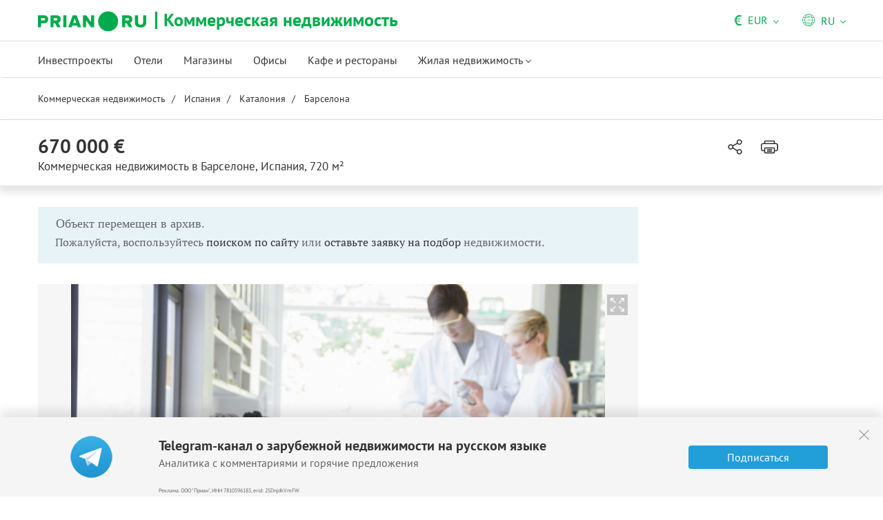

--- FILE ---
content_type: text/html; charset=UTF-8
request_url: https://prian.ru/price/spain-18275-3474086.html
body_size: 16293
content:
<!DOCTYPE html>
<html lang="ru">
                <head>
    <title>Купить коммерческую недвижимость в Барселоне, Испания - цена 70 222 298 рублей – Prian.ru</title>
    <!--[if IE]>
    <meta http-equiv="X-UA-Compatible" content="IE=edge,chrome=1">
    <![endif]-->
    <meta http-equiv="Content-Type" content="text/html; charset=UTF-8">
        <meta name="viewport" content="width=device-width, initial-scale=1, maximum-scale=1">
        <meta name="description" content="Коммерческая недвижимость в Барселоне с быстрый окупаемостью за 70 222 298 рублей (770 020 евро) на портале зарубежной недвижимости Prian.ru">
    <meta name="keywords" content="">
    <meta name="SKYPE_TOOLBAR" CONTENT="SKYPE_TOOLBAR_PARSER_COMPATIBLE">
    <meta name="msapplication-config" content="none"/>
    <meta name="msapplication-TileColor" content="#474747">
    <meta name="msapplication-TileImage" content="https://img.prian.ru/assets/img/mstile-144x144.png?v=NmYO8WoKWA">
    <meta name="msapplication-config" content="https://img.prian.ru/assets/img/browserconfig.xml"/>
    <meta name="referrer" content="origin-when-cross-origin" />
    <meta name="pmail-verification" content="b9299f02678e825ad6640f1eab9ef5c0">
    <meta name="format-detection" content="telephone=no">
                                                                                <link rel="preload" href="https://img.prian.ru/assets/js/jquery.min.js?1707401997" as="script">
        <link rel="dns-prefetch" href="https://mc.webvisor.org/"/>
        <link rel="preconnect" href="https://www.google-analytics.com/"/>
                <link rel="canonical" href="https://prian.ru/price/spain-18275-3474086.html"/>
                    <meta name="Googlebot-News" content="noindex, nofollow">
                                <link rel="alternate" type="application/rss+xml" title="RSS (Новости)" href="//prian.ru/rss/news_ru.xml" />
        <link rel="alternate" type="application/rss+xml" title="RSS (Статьи и обзоры)" href="//prian.ru/rss/pub_ru.xml" />
        <link rel="manifest" href="https://img.prian.ru/assets/img/manifest.json">
    <link rel="icon" type="image/png" href="https://img.prian.ru/assets/img/favicon-16x16.png" sizes="16x16">
    <link rel="icon" type="image/png" href="https://img.prian.ru/assets/img/favicon-32x32.png" sizes="32x32">
    <link rel="icon" type="image/png" href="https://img.prian.ru/assets/img/favicon-96x96.png" sizes="96x96">
    <link rel="apple-touch-icon" sizes="57x57" href="https://img.prian.ru/assets/img/apple-touch-icon-57x57.png">
    <link rel="apple-touch-icon" sizes="60x60" href="https://img.prian.ru/assets/img/apple-touch-icon-60x60.png">
    <link rel="apple-touch-icon" sizes="72x72" href="https://img.prian.ru/assets/img/apple-touch-icon-72x72.png">
    <link rel="apple-touch-icon" sizes="76x76" href="https://img.prian.ru/assets/img/apple-touch-icon-76x76.png">
    <link rel="apple-touch-icon" sizes="114x114" href="https://img.prian.ru/assets/img/apple-touch-icon-114x114.png">
    <link rel="apple-touch-icon" sizes="120x120" href="https://img.prian.ru/assets/img/apple-touch-icon-120x120.png">
    <link rel="apple-touch-icon" sizes="144x144" href="https://img.prian.ru/assets/img/apple-touch-icon-144x144.png">
    <link rel="apple-touch-icon" sizes="152x152" href="https://img.prian.ru/assets/img/apple-touch-icon-152x152.png">
    <link rel="apple-touch-icon" sizes="180x180" href="https://img.prian.ru/assets/img/apple-touch-icon-180x180.png">
    <script>
    var site_lng = parseInt("1");
    var country_url = "spain";
    var static_path = "https://img.prian.ru";
</script>
                        <style>
    /* cyrillic-ext */
    @font-face {
        font-family: "PT Sans", sans-serif;
        font-style: normal;
        font-weight: 400;
        font-display: swap;
        src: local('PT Sans'), local('PTSans-Regular'), url(https://img.prian.ru/fonts/jizaRExUiTo99u79D0-ExdGM.woff2) format('woff2');
        unicode-range: U+0460-052F, U+1C80-1C88, U+20B4, U+2DE0-2DFF, U+A640-A69F, U+FE2E-FE2F;
    }
    /* cyrillic */
    @font-face {
        font-family: PT Sans;
        font-style: normal;
        font-weight: 400;
        font-display: swap;
        src: local('PT Sans'), local('PTSans-Regular'), url(https://img.prian.ru/fonts/jizaRExUiTo99u79D0aExdGM.woff2) format('woff2');
        unicode-range: U+0400-045F, U+0490-0491, U+04B0-04B1, U+2116;
    }
    /* latin-ext */
    @font-face {
        font-family: 'PT Sans';
        font-style: normal;
        font-weight: 400;
        font-display: swap;
        src: local('PT Sans'), local('PTSans-Regular'), url(https://img.prian.ru/fonts/jizaRExUiTo99u79D0yExdGM.woff2) format('woff2');
        unicode-range: U+0100-024F, U+0259, U+1E00-1EFF, U+2020, U+20A0-20AB, U+20AD-20CF, U+2113, U+2C60-2C7F, U+A720-A7FF;
    }
    /* latin */
    @font-face {
        font-family: 'PT Sans';
        font-style: normal;
        font-weight: 400;
        font-display: swap;
        src: local('PT Sans'), local('PTSans-Regular'), url(https://img.prian.ru/fonts/jizaRExUiTo99u79D0KExQ.woff2) format('woff2');
        unicode-range: U+0000-00FF, U+0131, U+0152-0153, U+02BB-02BC, U+02C6, U+02DA, U+02DC, U+2000-206F, U+2074, U+20AC, U+2122, U+2191, U+2193, U+2212, U+2215, U+FEFF, U+FFFD;
    }
    /* cyrillic-ext */
    @font-face {
        font-family: 'PT Sans';
        font-style: normal;
        font-weight: 700;
        font-display: swap;
        src: local('PT Sans Bold'), local('PTSans-Bold'), url(https://img.prian.ru/fonts/jizfRExUiTo99u79B_mh0OOtLQ0Z.woff2) format('woff2');
        unicode-range: U+0460-052F, U+1C80-1C88, U+20B4, U+2DE0-2DFF, U+A640-A69F, U+FE2E-FE2F;
    }
    /* cyrillic */
    @font-face {
        font-family: 'PT Sans';
        font-style: normal;
        font-weight: 700;
        font-display: swap;
        src: local('PT Sans Bold'), local('PTSans-Bold'), url(https://img.prian.ru/fonts/jizfRExUiTo99u79B_mh0OqtLQ0Z.woff2) format('woff2');
        unicode-range: U+0400-045F, U+0490-0491, U+04B0-04B1, U+2116;
    }
    /* latin-ext */
    @font-face {
        font-family: 'PT Sans';
        font-style: normal;
        font-weight: 700;
        font-display: swap;
        src: local('PT Sans Bold'), local('PTSans-Bold'), url(https://img.prian.ru/fonts/jizfRExUiTo99u79B_mh0OCtLQ0Z.woff2) format('woff2');
        unicode-range: U+0100-024F, U+0259, U+1E00-1EFF, U+2020, U+20A0-20AB, U+20AD-20CF, U+2113, U+2C60-2C7F, U+A720-A7FF;
    }
    /* latin */
    @font-face {
        font-family: 'PT Sans';
        font-style: normal;
        font-weight: 700;
        font-display: swap;
        src: local('PT Sans Bold'), local('PTSans-Bold'), url(https://img.prian.ru/fonts/jizfRExUiTo99u79B_mh0O6tLQ.woff2) format('woff2');
        unicode-range: U+0000-00FF, U+0131, U+0152-0153, U+02BB-02BC, U+02C6, U+02DA, U+02DC, U+2000-206F, U+2074, U+20AC, U+2122, U+2191, U+2193, U+2212, U+2215, U+FEFF, U+FFFD;
    }
    /* cyrillic-ext */
    @font-face {
        font-family: 'PT Serif';
        font-style: normal;
        font-weight: 400;
        font-display: swap;
        src: local('PT Serif'), local('PTSerif-Regular'), url(https://img.prian.ru/fonts/EJRVQgYoZZY2vCFuvAFbzr-tdg.woff2) format('woff2');
        unicode-range: U+0460-052F, U+1C80-1C88, U+20B4, U+2DE0-2DFF, U+A640-A69F, U+FE2E-FE2F;
    }
    /* cyrillic */
    @font-face {
        font-family: 'PT Serif';
        font-style: normal;
        font-weight: 400;
        font-display: swap;
        src: local('PT Serif'), local('PTSerif-Regular'), url(https://img.prian.ru/fonts/EJRVQgYoZZY2vCFuvAFSzr-tdg.woff2) format('woff2');
        unicode-range: U+0400-045F, U+0490-0491, U+04B0-04B1, U+2116;
    }
    /* latin-ext */
    @font-face {
        font-family: 'PT Serif';
        font-style: normal;
        font-weight: 400;
        font-display: swap;
        src: local('PT Serif'), local('PTSerif-Regular'), url(https://img.prian.ru/fonts/EJRVQgYoZZY2vCFuvAFYzr-tdg.woff2) format('woff2');
        unicode-range: U+0100-024F, U+0259, U+1E00-1EFF, U+2020, U+20A0-20AB, U+20AD-20CF, U+2113, U+2C60-2C7F, U+A720-A7FF;
    }
    /* latin */
    @font-face {
        font-family: 'PT Serif';
        font-style: normal;
        font-weight: 400;
        font-display: swap;
        src: local('PT Serif'), local('PTSerif-Regular'), url(https://img.prian.ru/fonts/EJRVQgYoZZY2vCFuvAFWzr8.woff2) format('woff2');
        unicode-range: U+0000-00FF, U+0131, U+0152-0153, U+02BB-02BC, U+02C6, U+02DA, U+02DC, U+2000-206F, U+2074, U+20AC, U+2122, U+2191, U+2193, U+2212, U+2215, U+FEFF, U+FFFD;
    }
    /* cyrillic-ext */
    @font-face {
        font-family: 'PT Serif', sans-serif ;
        font-style: normal;
        font-weight: 700;
        font-display: swap;
        src: local('PT Serif Bold'), local('PTSerif-Bold'), url(https://img.prian.ru/fonts/EJRSQgYoZZY2vCFuvAnt66qfVyvHpA.woff2) format('woff2');
        unicode-range: U+0460-052F, U+1C80-1C88, U+20B4, U+2DE0-2DFF, U+A640-A69F, U+FE2E-FE2F;
    }
    /* cyrillic */
    @font-face {
        font-family: 'PT Serif';
        font-style: normal;
        font-weight: 700;
        font-display: swap;
        src: local('PT Serif Bold'), local('PTSerif-Bold'), url(https://img.prian.ru/fonts/EJRSQgYoZZY2vCFuvAnt66qWVyvHpA.woff2) format('woff2');
        unicode-range: U+0400-045F, U+0490-0491, U+04B0-04B1, U+2116;
    }
    /* latin-ext */
    @font-face {
        font-family: 'PT Serif';
        font-style: normal;
        font-weight: 700;  font-display: swap;
        src: local('PT Serif Bold'), local('PTSerif-Bold'), url(https://img.prian.ru/fonts/EJRSQgYoZZY2vCFuvAnt66qcVyvHpA.woff2) format('woff2');
        unicode-range: U+0100-024F, U+0259, U+1E00-1EFF, U+2020, U+20A0-20AB, U+20AD-20CF, U+2113, U+2C60-2C7F, U+A720-A7FF;
    }
    /* latin */
    @font-face {
        font-family: 'PT Serif';
        font-style: normal;
        font-weight: 700;
        font-display: swap;
        src: local('PT Serif Bold'), local('PTSerif-Bold'), url(https://img.prian.ru/fonts/EJRSQgYoZZY2vCFuvAnt66qSVys.woff2) format('woff2');
        unicode-range: U+0000-00FF, U+0131, U+0152-0153, U+02BB-02BC, U+02C6, U+02DA, U+02DC, U+2000-206F, U+2074, U+20AC, U+2122, U+2191, U+2193, U+2212, U+2215, U+FEFF, U+FFFD;
    }
    /* !!!!!!!!!safari webkit*/
    /* cyrillic-ext */
    @font-face {
        font-family: 'PT Sans', sans-serif;
        font-style: normal;
        font-weight: 400;  font-display: swap;
        src: local('PT Sans'), local('PTSans-Regular'), url(https://img.prian.ru/fonts/jizaRExUiTo99u79D0-ExcOPIDUg-g.woff2) format('woff2');
        unicode-range: U+0460-052F, U+1C80-1C88, U+20B4, U+2DE0-2DFF, U+A640-A69F, U+FE2E-FE2F;
    }
    /* cyrillic */
    @font-face {
        font-family: 'PT Sans', sans-serif;
        font-style: normal;
        font-weight: 400;  font-display: swap;
        src: local('PT Sans'), local('PTSans-Regular'), url(https://img.prian.ru/fonts/jizaRExUiTo99u79D0aExcOPIDUg-g.woff2) format('woff2');
        unicode-range: U+0400-045F, U+0490-0491, U+04B0-04B1, U+2116;
    }
    /* latin-ext */
    @font-face {
        font-family: 'PT Sans', sans-serif;
        font-style: normal;
        font-weight: 400;  font-display: swap;
        src: local('PT Sans'), local('PTSans-Regular'), url(https://img.prian.ru/fonts/jizaRExUiTo99u79D0yExcOPIDUg-g.woff2) format('woff2');
        unicode-range: U+0100-024F, U+0259, U+1E00-1EFF, U+2020, U+20A0-20AB, U+20AD-20CF, U+2113, U+2C60-2C7F, U+A720-A7FF;
    }
    /* latin */
    @font-face {
        font-family: 'PT Sans', sans-serif;
        font-style: normal;
        font-weight: 400;  font-display: swap;
        src: local('PT Sans'), local('PTSans-Regular'), url(https://img.prian.ru/fonts/jizaRExUiTo99u79D0KExcOPIDU.woff2) format('woff2');
        unicode-range: U+0000-00FF, U+0131, U+0152-0153, U+02BB-02BC, U+02C6, U+02DA, U+02DC, U+2000-206F, U+2074, U+20AC, U+2122, U+2191, U+2193, U+2212, U+2215, U+FEFF, U+FFFD;
    }
    /* cyrillic-ext */
    @font-face {
        font-family: 'PT Sans', sans-serif;
        font-style: normal;
        font-weight: 700;  font-display: swap;
        src: local('PT Sans Bold'), local('PTSans-Bold'), url(https://img.prian.ru/fonts/jizfRExUiTo99u79B_mh0OOtLR8a8zILig.woff2) format('woff2');
        unicode-range: U+0460-052F, U+1C80-1C88, U+20B4, U+2DE0-2DFF, U+A640-A69F, U+FE2E-FE2F;
    }
    /* cyrillic */
    @font-face {
        font-family: 'PT Sans', sans-serif;
        font-style: normal;
        font-weight: 700;  font-display: swap;
        src: local('PT Sans Bold'), local('PTSans-Bold'), url(https://img.prian.ru/fonts/jizfRExUiTo99u79B_mh0OqtLR8a8zILig.woff2) format('woff2');
        unicode-range: U+0400-045F, U+0490-0491, U+04B0-04B1, U+2116;
    }
    /* latin-ext */
    @font-face {
        font-family: 'PT Sans', sans-serif;
        font-style: normal;
        font-weight: 700;  font-display: swap;
        src: local('PT Sans Bold'), local('PTSans-Bold'), url(https://img.prian.ru/fonts/jizfRExUiTo99u79B_mh0OCtLR8a8zILig.woff2) format('woff2');
        unicode-range: U+0100-024F, U+0259, U+1E00-1EFF, U+2020, U+20A0-20AB, U+20AD-20CF, U+2113, U+2C60-2C7F, U+A720-A7FF;
    }
    /* latin */
    @font-face {
        font-family: 'PT Sans', sans-serif;
        font-style: normal;
        font-weight: 700;  font-display: swap;
        src: local('PT Sans Bold'), local('PTSans-Bold'), url(https://img.prian.ru/fonts/jizfRExUiTo99u79B_mh0O6tLR8a8zI.woff2) format('woff2');
        unicode-range: U+0000-00FF, U+0131, U+0152-0153, U+02BB-02BC, U+02C6, U+02DA, U+02DC, U+2000-206F, U+2074, U+20AC, U+2122, U+2191, U+2193, U+2212, U+2215, U+FEFF, U+FFFD;
    }
    /* cyrillic-ext */
    @font-face {
        font-family: 'PT Serif', sans-serif;
        font-style: normal;
        font-weight: 400;  font-display: swap;
        src: local('PT Serif'), local('PTSerif-Regular'), url(https://img.prian.ru/fonts/EJRVQgYoZZY2vCFuvAFbzr-_dSb_nco.woff2) format('woff2');
        unicode-range: U+0460-052F, U+1C80-1C88, U+20B4, U+2DE0-2DFF, U+A640-A69F, U+FE2E-FE2F;
    }
    /* cyrillic */
    @font-face {
        font-family: 'PT Serif', sans-serif;
        font-style: normal;
        font-weight: 400;  font-display: swap;
        src: local('PT Serif'), local('PTSerif-Regular'), url(https://img.prian.ru/fonts/EJRVQgYoZZY2vCFuvAFSzr-_dSb_nco.woff2) format('woff2');
        unicode-range: U+0400-045F, U+0490-0491, U+04B0-04B1, U+2116;
    }
    /* latin-ext */
    @font-face {
        font-family: 'PT Serif', sans-serif;
        font-style: normal;
        font-weight: 400;  font-display: swap;
        src: local('PT Serif'), local('PTSerif-Regular'), url(https://img.prian.ru/fonts/EJRVQgYoZZY2vCFuvAFYzr-_dSb_nco.woff2) format('woff2');
        unicode-range: U+0100-024F, U+0259, U+1E00-1EFF, U+2020, U+20A0-20AB, U+20AD-20CF, U+2113, U+2C60-2C7F, U+A720-A7FF;
    }
    /* latin */
    @font-face {
        font-family: 'PT Serif', sans-serif;
        font-style: normal;
        font-weight: 400;  font-display: swap;
        src: local('PT Serif'), local('PTSerif-Regular'), url(https://img.prian.ru/fonts/EJRVQgYoZZY2vCFuvAFWzr-_dSb_.woff2) format('woff2');
        unicode-range: U+0000-00FF, U+0131, U+0152-0153, U+02BB-02BC, U+02C6, U+02DA, U+02DC, U+2000-206F, U+2074, U+20AC, U+2122, U+2191, U+2193, U+2212, U+2215, U+FEFF, U+FFFD;
    }
    /* cyrillic-ext */
    @font-face {
        font-family: 'PT Serif', sans-serif;
        font-style: normal;
        font-weight: 700;  font-display: swap;
        src: local('PT Serif Bold'), local('PTSerif-Bold'), url(https://img.prian.ru/fonts/EJRSQgYoZZY2vCFuvAnt66qfVyvVp8NAyIw.woff2) format('woff2');
        unicode-range: U+0460-052F, U+1C80-1C88, U+20B4, U+2DE0-2DFF, U+A640-A69F, U+FE2E-FE2F;
    }
    /* cyrillic */
    @font-face {
        font-family: 'PT Serif', sans-serif;
        font-style: normal;
        font-weight: 700;  font-display: swap;
        src: local('PT Serif Bold'), local('PTSerif-Bold'), url(https://img.prian.ru/fonts/EJRSQgYoZZY2vCFuvAnt66qWVyvVp8NAyIw.woff2) format('woff2');
        unicode-range: U+0400-045F, U+0490-0491, U+04B0-04B1, U+2116;
    }
    /* latin-ext */
    @font-face {
        font-family: 'PT Serif', sans-serif;
        font-style: normal;
        font-weight: 700;  font-display: swap;
        src: local('PT Serif Bold'), local('PTSerif-Bold'), url(https://img.prian.ru/fonts/EJRSQgYoZZY2vCFuvAnt66qcVyvVp8NAyIw.woff2) format('woff2');
        unicode-range: U+0100-024F, U+0259, U+1E00-1EFF, U+2020, U+20A0-20AB, U+20AD-20CF, U+2113, U+2C60-2C7F, U+A720-A7FF;
    }
    /* latin */
    @font-face {
        font-family: 'PT Serif', sans-serif;
        font-style: normal;
        font-weight: 700;  font-display: swap;
        src: local('PT Serif Bold'), local('PTSerif-Bold'), url(https://img.prian.ru/fonts/EJRSQgYoZZY2vCFuvAnt66qSVyvVp8NA.woff2) format('woff2');
        unicode-range: U+0000-00FF, U+0131, U+0152-0153, U+02BB-02BC, U+02C6, U+02DA, U+02DC, U+2000-206F, U+2074, U+20AC, U+2122, U+2191, U+2193, U+2212, U+2215, U+FEFF, U+FFFD;
    }
    /*!!!!!!!!Trident*/
    @font-face {
        font-family: 'PT Sans';
        font-style: normal;
        font-weight: 400; font-display: swap;
        src: local('PT Sans'), local('PTSans-Regular'), url(https://img.prian.ru/fonts/O5pe56LvR8OXax_Q9tUMDg.woff) format('woff');
    }
    @font-face {
        font-family: 'PT Sans';
        font-style: normal;
        font-weight: 700; font-display: swap;
        src: local('PT Sans Bold'), local('PTSans-Bold'), url(https://img.prian.ru/fonts/kTYfCWJhlldPf5LnG4ZnHBsxEYwM7FgeyaSgU71cLG0.woff) format('woff');
    }
    @font-face {
        font-family: 'PT Serif';
        font-style: normal;
        font-weight: 400; font-display: swap;
        src: local('PT Serif'), local('PTSerif-Regular'), url(https://img.prian.ru/fonts/Sh5y9ATXtXKFxn1y2pIqd_esZW2xOQ-xsNqO47m55DA.woff) format('woff');
    }
    @font-face {
        font-family: 'PT Serif';
        font-style: normal;
        font-weight: 700; font-display: swap;
        src: local('PT Serif Bold'), local('PTSerif-Bold'), url(https://img.prian.ru/fonts/QABk9IxT-LFTJ_dQzv7xpCfE9Gpc2xZQgtwyMvPhThE.woff) format('woff');
    }
</style>                                                                <link rel="stylesheet" href="https://img.prian.ru/assets/css/style_card.css?1766067830" >
            <meta property="og:image" content="https://img.prian.ru/2021_12/15/202112151244302119756890o.png"/>                    
<script type="text/javascript">(window.Image ? (new Image()) : document.createElement('img')).src = location.protocol + '//vk.com/rtrg?r=ZZc1hf2JejoZQz7q5KHwN2wTMDgwGAMw*EoSJ9Mxz/G4pJjRWt**LAnKP3PfkeUI0MmHtJr6HFSTxMPzkQ1Mjxn*sxt7w7PoQwMrHMcgsGVqSxNjiooETeN4uWqxSnEk2UTJLZ8EMdXSBqH/rI/y8woqJW/McBiz7mKAyZgNmBQ-&pixel_id=1000037753';</script>
<script>
var ga_error_type = "";
var ga_item_type = "free";
var ga_item_id = "";
var ga_page_cat_type = "detail";
var gtm_json_parameters = JSON.parse('{"pageType":"detail","objectId":"3474086","objectType":"free","country":"spain","pageRegion":"catalonia","pageDistrict":"barcelona","dealType":"buy","objectGroupType":"commercial_property","objectSubtype":"\u043a\u043e\u043c\u043c\u0435\u0440\u0447\u0435\u0441\u043a\u0430\u044f \u043d\u0435\u0434\u0432\u0438\u0436\u0438\u043c\u043e\u0441\u0442\u044c"}');
var ga_fstr;
var dataLayerComplete;
window.dataLayer=window.dataLayer || [];
var gtm_type_place;
var gtm_client_id;
var gtm_version = 1;
//console.log(gtm_json_parameters);
gtm_json_parameters.event = 'init';
dataLayer.push(gtm_json_parameters);
</script>
<script>(function(w,d,s,l,i){w[l]=w[l]||[];w[l].push({'gtm.start':
new Date().getTime(),event:'gtm.js'});var f=d.getElementsByTagName(s)[0],
j=d.createElement(s),dl=l!='dataLayer'?'&l='+l:'';j.async=true;j.src=
'//www.googletagmanager.com/gtm.js?id='+i+dl;f.parentNode.insertBefore(j,f);
})(window,document,'script','dataLayer','GTM-WM8FFQ');</script>
                    <script>window.yaContextCb = window.yaContextCb || []</script>
    <script src="https://yandex.ru/ads/system/context.js" async></script>
    <script>
        var AdFoxOwnerId = 406274;
        var content_detail_banners = 0;
                var search_banners = 0;
        var rightbanners = 1;
        var headbanners = 0;
        var search_teaser_banners = 0;
        var search_block_banners = 0;
        var country_page_banners = 0;
        var immigration_banner = 0;
        var commercial_search_banner = 0;
        var commercial_brand_banner = 0;
        var index_brand_banner = 0;
        var map_brand_banner = 0;
        var slotPage = 1;
        var dfp_targeting_info = 0;
        var custom_targeting = "";//puid3
        var commerce_targeting = "16:13";//puid2
        var article_custom_targeting = "";//puid4
        var article_heads_targeting = '';//puid5
                var dfp_articleid = 0;
        var jump_point = 0;
        var right_jump_point = 0;
        var right_banners_carousel_width = 921;
        var right_breakpoint = 1219;
        var top_breakpoint = 991;
        var wide_right_banner_places = ["adfox_164743212551843023","adfox_164743216097878880","adfox_16474321807881292","adfox_16474321807881291"];
        var right_slots = [];
                var searchload = 0;
        var right_banner_carousel;
        var adslot_top = null;
        var first_display = 0;
        var teaser_slots = [];
        var banner_places = null;
                var start_counter = new Date();
        var top_mapping = null;
        var tm_mobile = 1;
                var div_banner_name = '';
        //console.log('START stamp 0 ms');
    </script>
    <script>
                var adfox_right = {
                    1: {'pp': 'cbsk', 'ps': 'fnqr', 'p2': 'hogs', 'divname': 'adfox_164743212551843023'},
                    2: {'pp': 'cbsl', 'ps': 'fnqr', 'p2': 'hogs', 'divname': 'adfox_164743216097878880'},
                    3: {'pp': 'cbsm', 'ps': 'fnqr', 'p2': 'hogs', 'divname': 'adfox_16474321807881292'}
                };
            var adfox_right_bottom_banner = {
                1: {'pp': 'crwv', 'ps': 'fnqr', 'p2': 'hubm', 'divname': 'adfox_165954370092979518'},
                2: {'pp': 'crwv', 'ps': 'fnqr', 'p2': 'huck', 'divname': 'adfox_165954370092979518'}
            };
            </script>
            <script type="application/ld+json">{"@context":"https:\/\/schema.org","@type":"Product","name":"\u041a\u043e\u043c\u043c\u0435\u0440\u0447\u0435\u0441\u043a\u0430\u044f \u043d\u0435\u0434\u0432\u0438\u0436\u0438\u043c\u043e\u0441\u0442\u044c за 670 000 \u0435\u0432\u0440\u043e \u0432 \u0411\u0430\u0440\u0441\u0435\u043b\u043e\u043d\u0435, \u0418\u0441\u043f\u0430\u043d\u0438\u044f 720 кв.м.","description":"\u041c\u0435\u0441\u0442\u043e\u0440\u0430\u0441\u043f\u043e\u043b\u043e\u0436\u0435\u043d\u0438\u0435: \r\n\u0414\u0432\u0443\u0445\u044d\u0442\u0430\u0436\u043d\u043e\u0435 \u0437\u0434\u0430\u043d\u0438\u0435 \u043f\u043b\u043e\u0449\u0430\u0434\u044c\u044e 720 \u043c2, \u0438\u043c\u0435\u0435\u0442 \u043e\u0442\u043b\u0438\u0447\u043d\u043e\u0435 \u043c\u0435\u0441\u0442\u043e\u0440\u0430\u0441\u043f\u043e\u043b\u043e\u0436\u0435\u043d\u0438\u0435 \u0432 \u042d\u043b\u044c \u041f\u0440\u0430\u0442 \u0434\u0435 \u041b\u044c\u043e\u0431\u0440\u0435\u0433\u0430\u0442, \u0432 \u043f\u044f\u0442\u0438 \u043c\u0438\u043d\u0443\u0442\u0430\u0445 \u043e\u0442 \u043c\u0435\u0436\u0434\u0443\u043d\u0430\u0440\u043e\u0434\u043d\u043e\u0433\u043e \u0430\u044d\u0440\u043e\u043f\u043e\u0440\u0442\u0430. \u0412 \u0437\u043e\u043d\u0435 \u042d\u043b\u044c \u041f\u0440\u0430\u0442\u0440\u0430\u0441\u043f\u043e\u043b\u043e\u0436\u0435\u043d\u044b \u043e\u0444\u0438\u0441\u044b \u0438 \u043b\u043e\u0433\u0438\u0441\u0442\u0438\u0447\u0435\u0441\u043a\u0438\u0435 \u0446\u0435\u043d\u0442\u0440\u044b \u0442\u0430\u043a\u0438\u0445 \u043a\u0440\u0443\u043f\u043d\u0435\u0439\u0448\u0438\u0445 \u043a\u043e\u043c\u043f\u0430\u043d\u0438\u0439 \u043a\u0430\u043a Amazo","image":"https:\/\/img.prian.ru\/2021_12\/15\/202112151244302119756890o.png","url":"https:\/\/prian.ru\/price\/spain-18275-3474086.html","offers":{"@type":"Offer","businessFunction":"sell","availability":"https:\/\/schema.org\/LimitedAvailability","price":"670000","priceCurrency":"EUR","availableAtOrFrom":{"@type":"Place","address":{"@type":"PostalAddress","streetAddress":"\u042d\u043b\u044c \u041f\u0440\u0430\u0442","addressLocality":"\u0411\u0430\u0440\u0441\u0435\u043b\u043e\u043d\u0430","addressCountry":"\u0418\u0441\u043f\u0430\u043d\u0438\u044f"}}}}</script>    
                </head>
<body  class="skin-green  ">
            <noscript><iframe src="//www.googletagmanager.com/ns.html?id=GTM-WM8FFQ"
height="0" width="0" style="display:none;visibility:hidden"></iframe></noscript>
<script type="text/javascript" >
        var yaCounterID = 230430;
        var yaParams = {"page_targeting":"commercial","page_type":"price","country":"spain","region":"catalonia","district":"barcelona","operation":"buy","object_type":["commercial_property"]};
</script>
<script type="text/javascript" >
    (function(m,e,t,r,i,k,a){m[i]=m[i]||function(){(m[i].a=m[i].a||[]).push(arguments)};
        m[i].l=1*new Date();
        for (var j = 0; j < document.scripts.length; j++) {if (document.scripts[j].src === r) { return; }}
        k=e.createElement(t),a=e.getElementsByTagName(t)[0],k.async=1,k.src=r,a.parentNode.insertBefore(k,a)})
    (window, document, "script", "https://mc.webvisor.org/metrika/tag_ww.js", "ym");
    ym(yaCounterID, "init", {
        clickmap:true,
        trackLinks:true,
        accurateTrackBounce:true,
        webvisor:true,
        params: window.yaParams||{}
    });
</script>
<noscript><div><img src="https://mc.yandex.ru/watch/230430" style="position:absolute; left:-9999px;" alt="" /></div></noscript>
<a id="top"></a>
<header id="prian-header" class="pr-header head-green">
	<nav class="navbar navbar-top ">
		<div class="container">
									<a class="navbar-brand" href="//prian.ru/commercial/" title="Prian.ru - Коммерческая недвижимость за рубежом"></a>
			<span class="green-title pr-header-title">Коммерческая недвижимость</span>
									<ul class="nav navbar-nav navbar-icon">
				<li class="favorites-head-count clickYaEvent" data-ya="addLikeHeader" style="display: none">
					<a href="//prian.ru/favorites/" title="Избранные объекты"><img src="https://img.prian.ru/assets/img/heart-green.svg" class="icon heart-white" alt="Избранные объекты"><span class="favorites-count all_favorites_count"></span></a>
				</li>
				<li class="listing-head-count clickYaEvent" data-ya="addSearchHeader" style="display: none">
					<a href="//prian.ru/savedsearch/" title="Сохранённый поиск"><img src="https://img.prian.ru/assets/img/magnifier-green.svg" class="icon magnifier" alt="Сохранённый поиск"><span class="favorites-count all_urls_count"></span></a>
				</li>
			</ul>
						<button type="button" class="navbar-toggle collapsed" data-toggle="collapse" data-target="#navbar" aria-expanded="false" aria-controls="navbar">
				<span class="sr-only"></span>
				<span class="icon-bar"></span>
				<span class="icon-bar"></span>
				<span class="icon-bar"></span>
				<span class="count pr-js-user_logged_count" style="display:none"></span>
			</button>
		</div>
	</nav>
	<div id="navbar" class="collapse navbar-collapse"  aria-expanded="false">
		<div class="container">
			<nav class="navbar-subtop">
												<ul class="nav navbar-nav navbar-icon">
					<li class="favorites-head-count clickYaEvent" data-ya="addLikeHeader" style="display: none">
						<a href="//prian.ru/favorites/" title="Избранные объекты"><img src="https://img.prian.ru/assets/img/heart-green.svg" class="icon heart-white" alt="Избранные объекты"><span class="favorites-count all_favorites_count"></span></a>
					</li>
					<li class="listing-head-count clickYaEvent" data-ya="addSearchHeader" style="display: none">
						<a href="//prian.ru/savedsearch/" title="Сохранённый поиск"><img src="https://img.prian.ru/assets/img/magnifier-green.svg" class="icon magnifier" alt="Сохранённый поиск"><span class="favorites-count all_urls_count"></span></a>
					</li>
				</ul>
				<ul class="nav navbar-nav">
																									<li class="dropdown user-block pr-js-user_logged_login pr-js-user_logged_ul" style="display:none">
						<a href="#" class="dropdown-toggle" data-toggle="dropdown" role="button" aria-haspopup="true" aria-expanded="false">
							<i class="icon icon-bg user-icon user-white"></i>
							<i class="icon icon-bg user-icon message-white"></i>
							<span class="pr-js-user_logged_menu pr-js-user_logged_name">Личный кабинет</span>
							<i class="icon chevron"></i>
						</a>
						<ul class="dropdown-menu pr-js-menu_head_lk hide-tablet-vertical">
							<li><a href="#" class="account_logout">Выход</a></li>
						</ul>
						<ul class="dropdown-menu enter-user pr-js-menu_head_lk_mobile hidden visible-tablet-vertical">
							<li>
								<a href="//prian.ru/enter/">
									<span class="icon">
										<svg><use xlink:href="/assets/img/p-icon.svg?1109251604#user"></use></svg>
									</span>
									<span class="name pr-js-user_logged_name">Личный кабинет</span>
								</a>
								<a href="#" class="account_logout">Выход</a>
							</li>
						</ul>
					</li>
										<li class="dropdown drpdn-block drpdn-block-curr">
						<a href="#" class="dropdown-toggle" data-toggle="dropdown" role="button" aria-haspopup="true" aria-expanded="false">
							<i class="curr-symb">&#8364;</i>EUR<i class="icon chevron"></i></a>
						<ul class="dropdown-menu">
															<li><a href="#" data-currency="1" data-abbr="USD" class="pr-js-change_currency">&#36; USD</a></li>
															<li><a >&#8364; EUR</a></li>
															<li><a href="#" data-currency="3" data-abbr="RUB" class="pr-js-change_currency">&#8381; RUB</a></li>
													</ul>
					</li>
																<li class="dropdown drpdn-block">
							<a href="#" class="dropdown-toggle" data-toggle="dropdown" role="button" aria-haspopup="true" aria-expanded="false">
								<i class="icon icon-bg earch-green"></i>RU<i class="icon chevron"></i></a>
							<ul class="dropdown-menu">
																																						<li><a title="на русском" >RU</a></li>
																																								<li><a href="#" title="in english" data-toggle="modal" data-target="#myModal" data-domain="prianproperty.com" data-href="/price/spain-18275-3474086.html" data-confirm="You will now be redirected to the website Prianproperty.com" data-title="Please note" data-button="Ok" data-cancel="Cancel" class="pr-js-gotoinfo" data-event="redirect2info_ok" data-cancelevent="redirect2info_cancel">EN</a></li>
																																		</ul>
						</li>
														</ul>
			</nav>
		</div>
													<nav class="navbar navbar-menu">
			<div class="container">
				<ul class="nav navbar-nav headMenu">
																							<li class="    ">																<a class=" clickYaEvent " data-ya="head_com_category_click" href="//prian.ru/commercial_property/investment/"   data-menu="79">
																		<span>Инвестпроекты</span>																										</a>
																																							</li>
																													<li class="    ">																<a class=" clickYaEvent " data-ya="head_com_category_click" href="//prian.ru/commercial_property/hotel/"   data-menu="80">
																		<span>Отели</span>																										</a>
																																							</li>
																													<li class="    ">																<a class=" clickYaEvent " data-ya="head_com_category_click" href="//prian.ru/commercial_property/shop/"   data-menu="81">
																		<span>Магазины</span>																										</a>
																																							</li>
																													<li class="    ">																<a class=" clickYaEvent " data-ya="head_com_category_click" href="//prian.ru/commercial_property/office/"   data-menu="82">
																		<span>Офисы</span>																										</a>
																																							</li>
																													<li class="    ">																<a class=" clickYaEvent " data-ya="head_com_category_click" href="//prian.ru/commercial_property/cafe_restaurant/"   data-menu="83">
																		<span>Кафе и рестораны</span>																										</a>
																																							</li>
																													<li class="subnav   hide-laptop visible-tablet-vertical ">																<a class="pr-js-subnav clickYaEvent " data-ya="head_commercial2residence" href="//prian.ru/" target="_blank"  data-menu="84">
																		<span>Жилая недвижимость</span>																		<i class="icon chevron"></i>								</a>
																																								<nav class="navbar navbar-menu navbar-menu-sub">
									<div class="container">
										<ul class="nav navbar-nav">
																							<li class="  ">
																										<a class="clickYaEvent " data-ya="head_commercial2residence" href="//prian.ru/apartments/" target="_blank"  data-menu="86">Квартиры</a>
																									</li>
																							<li class="  ">
																										<a class="clickYaEvent " data-ya="head_commercial2residence" href="//prian.ru/houses/" target="_blank"  data-menu="87">Дома</a>
																									</li>
																							<li class="  ">
																										<a class="clickYaEvent " data-ya="head_commercial2residence" href="//prian.ru/land/" target="_blank"  data-menu="88">Земля</a>
																									</li>
																					</ul>
									</div>
								</nav>
															</li>
															</ul>
				<ul class="nav navbar-nav navbar-right headMenu">
																																																																																</ul>
									<ul class="nav navbar-nav navbar-lng-tablet">
												<li class="lng">Переключить язык:&nbsp;								<span>RU</span><span>/</span><a href="#" id="engidinfo" title="in english" data-toggle="modal" data-target="#myModal" data-domain="prianproperty.com" data-href="/price/spain-18275-3474086.html" data-confirm="You will now be redirected to the website Prianproperty.com" data-title="Please note" data-button="Ok" data-cancel="Cancel" class="pr-js-gotoinfo" data-event="redirect2info_ok" data-cancelevent="redirect2info_cancel">EN</a></li>
												<li class="lng">Выбрать валюту:&nbsp;<span>EUR</span><span>/</span><a href="#" title="USD" data-currency="1" data-abbr="USD" class="pr-js-change_currency">USD</a><span>/</span><a href="#" title="RUB" data-currency="3" data-abbr="RUB" class="pr-js-change_currency">RUB</a></li>
					</ul>
											</div>
		</nav>
			</div>
</header>
<form name="language_form" action="/price/spain-18275-3474086.html" method="POST">
<input type="hidden" id="current_language" value="ru">
<input type="hidden" name="head_language" id="head_language" value="0">
</form>
<form name="currency_form" action="/price/spain-18275-3474086.html" method="POST">
<input type="hidden" name="head_currency" id="head_currency" value="0">
</form>
<header class="header-print"><img src="https://img.prian.ru/assets/img/logo-printable-prian.png"  alt="a" class="logo_one"><div class="header-print-txt ">Версия<br>для печати</div></header>    
                        <div class="card company-page">
    <div class="container">
                                                                                                                                                                                <ol  class="breadcrumb  ">
                                            <li >
                    <a  href="//prian.ru/commercial/">
                        <span >Коммерческая недвижимость</span></a>
                                    </li>
                                                <li >
                    <a  href="//prian.ru/spain/commercial_property/">
                        <span >Испания</span></a>
                                    </li>
                                                <li >
                    <a  href="//prian.ru/spain/catalonia/commercial_property/">
                        <span >Каталония</span></a>
                                    </li>
                                                <li >
                    <a  href="//prian.ru/spain/catalonia/barcelona/commercial_property/">
                        <span >Барселона</span></a>
                                    </li>
                                            </ol>
<script type="application/ld+json">
{"@context": "https://schema.org","@type": "BreadcrumbList","itemListElement":[{"@type": "ListItem","position": 1,"name" : "Главная","item" : "https://prian.ru"},
            {"@type": "ListItem","position": 2,"name" : "Коммерческая недвижимость","item" : "https://prian.ru/commercial/"},                {"@type": "ListItem","position": 3,"name" : "Испания","item" : "https://prian.ru/spain/commercial_property/"},                {"@type": "ListItem","position": 4,"name" : "Каталония","item" : "https://prian.ru/spain/catalonia/commercial_property/"},                {"@type": "ListItem","position": 5,"name" : "Барселона","item" : "https://prian.ru/spain/catalonia/barcelona/commercial_property/"}            ]}
</script>
    </div>
    <div class="c-header c-sticky header-line">
    <div class="container">
        <div class="row">
            <div class="col-lg-12 c-header--wrap">
                <div class="c-header__container">
                                            <p class="c-header__price">
                            670 000 &#8364;
                        </p>
                                        <div class="c-header__title">Коммерческая недвижимость в Барселоне, Испания, 720 м²</div>
                </div>
                <div class="c-header__action-bar hide-print ">
                    <ul class="c-actions">
                                                <li class="c-actions__item">
                            <a href="#" class="c-actions__toggle" title="Поделиться">
                                <i class="c-actions__svg c-actions__svg_share">
                                    <svg>
                                        <use xlink:href="/assets/img/p-icon.svg?1109251604#share"></use>
                                    </svg>
                                </i>
                            </a>
                            <div class="c-popup c-popup_share">
                                <span class="c-popup__title">Поделиться:</span>
                                <div class="socnet js-pr-socnet-share"></div>
                            </div>
                        </li>                        
                        <li class="c-actions__item c-actions__item_display">
                            <a href="#" class="pr-b-object-pr1__link print_link clickYaEvent" data-url="//prian.ru/price/print/spain-18275-3474086.html" target="_blank" title="Версия для печати" data-ya="print">
                                <i class="c-actions__svg">
                                    <svg>
                                        <use xlink:href="/assets/img/p-icon.svg?1109251604#print"></use>
                                    </svg>
                                </i>
                            </a>
                        </li>
                                            </ul>
                                    </div>
                <nav class="c-nav navbar">
                    <ul class="nav navbar-nav">
                        <li class="c-nav__item"><a href="#about" class="c-nav__anchor">
                                                                    Фото/карта
                                                        </a></li>
                                                                                <li class="c-nav__item"><a href="#tenants" class="c-nav__anchor">Арендаторы</a></li>                            <li class="c-nav__item"><a href="#description" class="c-nav__anchor">Описание</a></li>
                    </ul>
                </nav>
            </div>
        </div>
    </div>
</div>    <section class="c-main">
        <div class="container">
            <div class="row">
                <div class="col-lg-9">
                                            <div class="c-info-message">
        <img width="250" src="https://img.prian.ru/assets/img/lang/archive_ru.svg" alt="">
        <p>Пожалуйста, воспользуйтесь <a target="_blank" href="/search/">поиском по сайту</a> или <a target="_blank" href="/request/">оставьте заявку на подбор</a> недвижимости.</p>
    </div>
                    <div class="c-about" id="about">
    <div class="c-about__block tab-content">
        <div class="tab-pane fade active in" id="card-tab-1">
            <div class="c-slider c-slider_main">
                <div class="pre-slider">
                                        <ul class="lightSlider lSSlide lSSlideOuter">
                        <li class="lslide active">
                                                                                                                                        <img src="https://img.prian.ru/2021_12/15/202112151244302119756890o.png" alt="Коммерческая недвижимость в Барселоне, Испания, 720 м² - фото 1"/>
                                                                                                </li>
                    </ul>
                </div>
                <div class="c-slider__counter">
                    <svg><use xlink:href="/assets/img/p-icon.svg?1109251604#camera"></use></svg>
                    <span class="currentSlide">1</span>/<span class="totalSlide">1</span>
                </div>
                <ul id="imageGallery" class="ls-hidden price_detail">
                                                                    <li data-thumb="https://img.prian.ru/c/140x80/2021_12/15/202112151244302119756890o.png" data-src="https://img.prian.ru/2021_12/15/202112151244302119756890o.png" class="c-slider__to-modal">
                                                            <img data-src="https://img.prian.ru/2021_12/15/202112151244302119756890o.png" alt="Коммерческая недвижимость в Барселоне, Испания, 720 м² - фото 1"/>
                        </li>
                                                            </ul>
                        </div>
        </div>
        <div class="tab-pane fade" id="card-tab-2">
                            <div class="map hide-print" id="price_map"></div>
                    </div>
        <div class="tab-pane fade" id="card-tab-3">
                    </div>
    </div>
        <ul class="card-tabs">
        <li class="active">
            <a href="#card-tab-1" data-toggle="tab" data-target="#card-tab-1" aria-expanded="false">
                <svg class="svg-icon">
                    <use xlink:href="/assets/img/p-icon.svg?1109251604#camera"></use>
                </svg>
                Фото
            </a>
        </li>
                    <li>
                <a href="#card-tab-2" data-toggle="tab" data-target="#card-tab-2" aria-expanded="false" class="open-map clickYaEvent" data-map="price_map" data-ya="DetailMap">
                    <svg class="svg-icon">
                        <use xlink:href="/assets/img/p-icon.svg?1109251604#map"></use>
                    </svg>
                    Карта
                </a>
            </li>
                                <li class="desc">
            <div>
                ID объекта на сайте Prian.ru: 3474086<br>                ID объекта на сайте компании: LC92<br>                Дата последнего обновления: 25.10.2024<br>                Количество просмотров: 1051</div>
        </li>
    </ul>
</div>                    <div class="c-block c-block-desc">
    <div class="c-header__container">
                    <p class="c-header__price">
                670 000 &#8364;
            </p>
                <h1 class="c-header__title">Коммерческая недвижимость в Барселоне, Испания, 720 м²</h1>
    </div>
    <div class="b-icon">
        <span title="Площадь"><svg><use xlink:href="/assets/img/p-icon.svg?1109251604#sheme-square"></use></svg>720 м<sup>2</sup></span>                    </div>
    </div>
<hr class="hide-mobile">
<ul class="c-about__tabs c-about__tabs_modal c-about__tabs_bottom c-tabs">
        <li class="c-about__tab c-tabs__item">
        <a class="c-tabs__anchor open-mobile-map clickYaEvent" href="#" data-toggle="modal" data-target="#cardModal" data-open="about-map" data-map="price_map_modal" data-ya="DetailMap">
            <svg class="svg-icon">
                <use xlink:href="/assets/img/p-icon.svg?1109251604#map"></use>
            </svg>
            <span>На карте</span>
            <svg class="svg-icon">
                <use xlink:href="/assets/img/p-icon.svg?1109251604#arrow"></use>
            </svg>
        </a>
    </li>
                <li class="desc">
        <div>
            ID объекта на сайте Prian.ru: 3474086<br>            ID объекта на сайте компании: LC92<br>            Дата последнего обновления: 25.10.2024<br>            Количество просмотров: 1051</div>
    </li>
</ul>                    <div class="c-block" id="characters">
    <h2 class="c-block__header">Основные характеристики</h2>
    <div class="c-block__content">
        <div class="c-block__div c-block__div_diff">
            <table class="c-params">
                                    <tr class="c-params__row">
                                            <td class="c-params__key">Цена продажи</td>
                                                                                                                            <td class="c-params__value">
                                670 000 &#8364;
                            </td>
                                                                </tr>
                                    <tr class="c-params__row">
                                            <td class="c-params__key">Цена за кв.м.</td>
                                                                                                                            <td class="c-params__value">
                                930.56 &#8364;
                            </td>
                                                                </tr>
                                    <tr class="c-params__row">
                                            <td class="c-params__key">Площадь</td>
                        <td class="c-params__value">
                            <b>720 м²</b>
                        </td>
                                        </tr>
                                                    </table></div>
                    <div class="c-block__div c-block__div_diff">
                        <table class="c-params">
                                    <tr class="c-params__row">
                        <td class="c-params__key">Адрес</td>
                        <td class="c-params__value">
                                                                                                <b><a href="//prian.ru/spain/" title="Недвижимость в Испании" target="_blank">Испания</a></b>,                                                                     <b><a href="//prian.ru/spain/catalonia/barcelona/" title="Недвижимость в Барселоне" target="_blank">Барселона</a></b>,                                                                     <b>Эль Прат</b>                                                                                                                </td>
                    </tr>
                                    </table>
            <div class="c-addparams">
            </div>
        </div>
    </div>
</div>
<hr>
                                        <div class="c-block c-block_tenans" id="tenants">
    <h2 class="c-block__header">Арендаторы</h2>
    <div class="c-block__content c-tenants">
        <table class="c-tenants__table">
            <tr class="c-tenants__row c-tenants__row_headers">
                <th>Арендатор</th>
                <th>Площадь</th>
                <th>Аренда в месяц</th>
                <th>Договор до</th>
            </tr>
                                    <tr class="c-tenants__row">
                <td>Лаборатория инновационной компании специализирующейся на проектировании и разработке интегрированных оптических систем</td>
                <td>720 м²</td>
                <td>2 900 &#8364;</td>
                <td>апрель 2034 г.</td>
            </tr>
                                </table>
    </div>
</div>
<hr>
                    <input type="hidden" id="visit_detail" value="3474086">
<input type="hidden" id="visit_detail_object_type" value="16">
<input type="hidden" id="type_visit_detail" value="">
    <input type="hidden" id="p_status" value="3">
        <input type="hidden" id="c_status" value="2">
<div class="c-block c-block_description" id="description">
    <h2 class="c-block__header">Описание</h2>
    <div class="c-block__content c-description disable_text_select">
        <div><p><strong>Месторасположение:</strong></p> 
<p>Двухэтажное здание площадью 720 м2, имеет отличное месторасположение в Эль Прат де Льобрегат, в пяти минутах от международного аэропорта. В зоне Эль Пратрасположены офисы и логистические центры таких крупнейших компаний как Amazon, Volkswagen, Vueling, Caprabo и другие.</p> 
<p><strong>Информация об арендаторе:</strong></p> 
<p>Лаборатория инновационной компании специализирующейся на проектировании и разработке интегрированных оптических систем. Компания, обладающая более, чем 40 летним опытом производства оптических и оптико-механических компонентов для научных исследований и фотонной промышленности. Компания производит высококачественные оптические элементы и предлагает широкий выбор оптомеханики, систем ручного и моторизованного позиционирования.</p> 
<p><strong>Основные показатели:</strong></p> 
<ul> 
	<li>Общая площадь помещения 720 м2</li> 
	<li>Начало договора аренды: 2019</li> 
	<li>Продолжительность договора: 15 лет до 2034 года</li> 
	<li>Доход в месяц: 2.900 &euro;</li> 
	<li>Доход в год: 34.800 &euro;</li> 
	<li>Гарантийный депозит + дополнительная гарантия: 8.700&euro;</li> 
	<li>Ежегодный пересмотр арендной платы согласно ИПЦ</li> 
	<li>Рентабельность инвестиций 4,70%</li> 
	<li>Стоимость 670.000 &euro;</li> 
	<li>Комиссия агентства не включена в стоимость объекта и оплачивается отдельно.</li> 
</ul> 
<p>Наша компания оказывает полный цикл услуг по приобретению жилой и коммерческой недвижимости - выбор идеального объекта в соответствии с заданным инвестиционным фокусом. Проведение экспертиз объекта - юридическая, экономическая, техническая. Открытие счета и оформление банковского кредитования (при необходимости). Согласование и нотариальное заключение договора купли-продажи. Управление инвестиционным объектом, контроль исполнения договоров. Оформление ВНЖ инвестора для главного инвестора и членов его семьи.</p></div>
    </div>
</div>
<hr>
                                <div class="c-block c-block_contacts page-break-avoid">
            <h2 class="c-block__header">Контактное лицо</h2>
            <div class="c-block__content c-contacts">
                <div class="c-block__div_third">
                    <div class="c-contacts__info">
                                                <div class="c-contacts__author">
                            <img src="https://img.prian.ru/2023_09/18/202309181856291785573011.png" alt="" class="c-contacts__avatar">
                        </div>
                                                <div class="c-contacts__socials">
                            <div class="c-contacts__capture">
                                <div class="c-contacts__name">Аделина</div>
                                <div class="c-contacts__position">Управляющий Директор</div>
                                                                    <div class="c-contacts__lng">Возможно общение на языках: русский, английский, испанский</div>
                                                            </div>
                            <div class="c-contacts__capture">
                                <div class="socnet">
                                                                                                                                                    <a href="https://wa.me/34617148974?text=Здравствуйте! Меня интересует данный объект - https://prian.ru/price/spain-18275-3474086.html" class="icon whatsapp pr-js-show-phone-number pr-js-follow clickYaEvent" data-status="2" data-id="21044" data-place="0" data-target="#m_2_phone_21044_4136525642" data-ya="messenger_click_detail_contact" target="_blank" title="Чат в whatsapp" data-messenger="whatsapp" data-type="1" data-placetype="contact">
                <svg>
                    <use xlink:href="/assets/img/p-icon.svg?1109251604#whatsapp"></use>
                </svg>
            </a>
                    <a href="https://t.me/Eleven_Keys" class="icon tg pr-js-show-phone-number pr-js-follow clickYaEvent" data-status="2" data-id="21044" data-place="0" data-target="#m_2_phone_21044_4136525642" data-ya="messenger_click_detail_contact" target="_blank" title="Чат в telegram" data-messenger="telegram" data-type="1" data-placetype="contact">
                <svg>
                    <use xlink:href="/assets/img/p-icon.svg?1109251604#tg"></use>
                </svg>
            </a>
                                                                                                                                                                                                    <a href="mailto:adelina@eleven-keys.com" class="icon mail pr-js-show-phone-number pr-js-follow clickYaEvent"  data-ya="messenger_click_detail_contact" target="_blank" title="Отправить E-mail компании" data-place="0" data-status="8" data-id="21044" data-messenger="" data-type="2" data-placetype="contact" data-nofill="1">
                                        <svg>
                                            <use xlink:href="/assets/img/p-icon.svg?1109251604#envelope"></use>
                                        </svg>
                                    </a>
                                                                    </div>
                            </div>
                                                                                                                            <a id="m_2_phone_21044_4136525642" href="#" class="c-contacts__phone-numb pr-js-show-phone-number" data-status="2" data-id="21044" data-place="0" data-placetype="contact" target="_blank">
                Показать номер телефона
            </a>
            <br>
                        </div>
                    </div>
                </div>
            </div>
        </div>
        <hr>
                <div class="c-block c-block_contacts page-break-avoid">
            <h2 class="c-block__header">Компания</h2>
            <div class="c-block__content c-contacts">
                <div class="c-block__div_third">
                    <div class="c-contacts__info">
                                                <div class="c-contacts__logo-desc-block">
                                <a href="//prian.ru/company/cad-real-estate.html" class="companyinfo c-anchor c-contacts__company-name clickYaEvent" data-ya="dko2company">ELEVEN KEYS INVESTMENT GROUP</a>
                                <a href="//prian.ru/company/cad-real-estate.html" class="c-contacts__showmore clickYaEvent" data-ya="dko2company">
                                    <span><svg><use xlink:href="/assets/img/p-icon.svg?1109251604#suitcase"></use></svg></span>
                                    <span class="border">Подробнее о компании</span>
                                </a>
                        </div>
                    </div>
                </div>
            </div>
        </div>
        <hr>
                    <ul class="c-actions c-actions_mobile">
        <li class="c-actions__item">
        <a href="#" class="c-actions__toggle" title="Поделиться">
            <i class="c-actions__svg c-actions__svg_share">
                <svg>
                    <use xlink:href="/assets/img/p-icon.svg?1109251604#share"></use>
                </svg>
            </i>
        </a>
        <div class="c-popup c-popup_share">
            <span class="c-popup__title">Поделиться:</span>
            <div class="socnet js-pr-socnet-share"></div>
        </div>
    </li>
    <li class="c-actions__item c-actions__item_display">
        <a href="#" class="print_link" data-url="//prian.ru/price/print/spain-18275-3474086.html" target="_blank" title="Версия для печати">
            <i class="c-actions__svg">
                <svg>
                    <use xlink:href="/assets/img/p-icon.svg?1109251604#print"></use>
                </svg>
            </i>
        </a>
    </li>
    </ul>
<hr class="hide visible-tablet-vertical">
                                        <div class="c-block hide-print"></div>
                    <div class="pr-b-object-best-offers hide-print"></div>
                                                                <div class="hide-laptop-lg">    <div class="pr-b-place place-adv owl-carousel hide-laptop-lg pr-b-place-carousel pr-b-banner-right_mobile  " id="pr-b-banner-right_mobile">
                                                        <div id='adfox_164743212551843023-1' class="place-adv_item" style="min-width:270px;min-height: 400px;max-width:270px;max-height: 400px;" data-render="right_banner"></div>
                                                                <div id='adfox_164743216097878880-1' class="place-adv_item" style="min-width:270px;min-height: 400px;max-width:270px;max-height: 400px;" data-render="right_banner"></div>
                                                                <div id='adfox_16474321807881292-1' class="place-adv_item" style="min-width:270px;min-height: 400px;max-width:270px;max-height: 400px;" data-render="right_banner"></div>
                                                                                    </div>
    </div>
                </div>
                <div class="col-lg-3">
                    <div class="c-sidebar">
                        <div class="c-sidebar__banners">
                            <div class="c-sidebar__banner">
                                        <div class="pr-b-place place-adv hide-laptop pr-b-right-adv-init "  data-breakpoint="2">
                                                        <div id='adfox_164743212551843023-0' class="place-adv_item" style="min-width:270px;min-height: 400px" data-render="right_banner"></div>
                                                                <div id='adfox_164743216097878880-0' class="place-adv_item" style="min-width:270px;min-height: 400px" data-render="right_banner"></div>
                                                                <div id='adfox_16474321807881292-0' class="place-adv_item" style="min-width:270px;min-height: 400px" data-render="right_banner"></div>
                                                                                    </div>
                            </div>
                        </div>
                                                                <div class="sidebar-right__offer exclusive-show">
                                                    <div class="pr-b-place place-adv  pr-b-right-bottom-adv-init" style="">
            <div id='adfox_165954370092979518' class="place-adv_rb_item" style="min-width:270px;min-height:250px;" data-render="right_bottom_banner"></div>
    </div>
                    </div>
                    </div>
                </div>
            </div>
        </div>
    </section>
<div id="cardModal" class="modal c-modal fade" role="dialog">
    <button type="button" class="close" data-dismiss="modal" aria-label="Close">
        <i class="c-svg modal__closer">
            <svg class="modal__close">
                <use xlink:href="/assets/img/p-icon.svg?1109251604#close"></use>
            </svg>
        </i>
    </button>
    <div class="modal-dialog modal-lg">
        <div class="modal-content">
            <div class="modal-header c-header c-header_modal">
                <div class="c-logo">
                    <a href="#">
                        <i class="c-svg c-logo__prian">
                            <svg>
                                <use xlink:href="/assets/img/p-icon.svg?1109251604#logo"></use>
                            </svg>
                        </i>
                    </a>
                </div>
            </div>
            <div class="modal-body">
                <div class="c-about">
                    <ul class="c-about__tabs c-about__tabs_modal c-tabs">
                        <li class="c-about__tab c-tabs__item c-tabs__item_hidden">
                            <a class="c-tabs__anchor" data-toggle="tab" href="#about-gallery" data-target="#about-gallery">Фотографии</a>
                        </li>
                                                <li class="c-about__tab c-tabs__item c-tabs__item_hidden">
                            <a class="c-tabs__anchor open-map clickYaEvent" data-toggle="tab" href="#about-map" data-target="#about-map" data-map="price_map_modal" data-ya="DetailMap">На карте</a>
                        </li>
                    </ul>
                    <div class="c-about__content tab-content">
                                                <div class="c-about__block c-modal__container c-map tab-pane fade" id="about-map">
                            <div class="c-modal__main c-modal__main_map">
                                <div class="c-map__container" id="price_map_modal"></div>
                            </div>
                                                    </div>
                                                <div class="c-about__block c-modal__container c-tour tab-pane fade" id="about-3dtour">
                            <div class="c-modal__main">
                                <div class="c-tour__container">
                                                                    </div>
                            </div>
                                                    </div>
                    </div>
                </div>
            </div>
        </div>
    </div>
</div></div>            
            <footer class="footer skin-2">
    <div class="wrap">
        <div class="container">
            <div class="row">
                                <div class="col-sm-3 b-app-link">
                    <div class="app-link-wrap">
    <div class="title">Ищите объекты в приложении</div>
    <div class="txt"><p>Наведите камеру смартфона на QR-код, чтобы установить приложение</p>
        <svg class="arrow">
            <use xlink:href="/assets/img/app-qr-link.svg?912241147#arrow"></use>
        </svg>
    </div>
</div>
<span class="qr-link"><svg>
    <use xlink:href="/assets/img/app-qr-link.svg?912241147#app-qr-footer"></use>
</svg></span>
<div class="link-mob">
            <a href="https://redirect.appmetrica.yandex.com/serve/1181994601133695640?appmetrica_js_redirect=0" class="" target="_blank">
            <svg>
                <use xlink:href="/assets/img/app-qr-link.svg?912241147#app-logo-apple"></use>
            </svg>
        </a>
        <a href="https://redirect.appmetrica.yandex.com/serve/461418660368526971?appmetrica_js_redirect=0" class="" target="_blank">
            <svg>
                <use xlink:href="/assets/img/app-qr-link.svg?912241147#app-logo-android"></use>
            </svg>
        </a>
    </div>                </div>
                                <div class="col-sm-6 b-link">
                                                                        <span><a href="//prian.ru/search/" class="clickYaEvent" data-ya="clickPropertySearchFooter" >Поиск недвижимости</a></span>
                                                    <span><a href="//prian.ru/content/" class=""  >Статьи и новости</a></span>
                                                    <span><a href="//prian.ru/article/license.html" class=""  rel='nofollow'>Правовая информация</a></span>
                                                    <span><a href="//prian.ru/company/" class=""  >Поиск компаний</a></span>
                                                    <span><a href="//prian.ru/about/adv/" class=""  rel='nofollow'>Реклама на сайте</a></span>
                                                    <span><a href="//prian.ru/article/copyright.html" class=""  rel='nofollow'>Авторские права</a></span>
                                                    <span><a href="//prian.ru/about/subscription/" class=""  rel='nofollow'>Размещение объектов</a></span>
                                                    <span><a href="//prian.ru/special_edition/" class=""  >Спецпроекты</a></span>
                                                    <span><a href="//prian.ru/feedback/" class=""  rel='nofollow'>Обратная связь</a></span>
                                                    <span><a href="//prian.ru/events/" class=""  >Календарь событий</a></span>
                                                    <span><a href="//prian.ru/article/offer.html" class=""  rel='nofollow'>Публичная оферта</a></span>
                </div>
                <div class="col-sm-3 b-about">
                    <a class="brand"></a>
                    <div class="clearfix"></div>
                    <p class="socnet">
            <span>Следите за нами в социальных сетях:</span>
        <a href="https://ok.ru/prian" title="Prian на Одноклассники" target="_blank" class="first-child" rel="nofollow">
            <svg><use xlink:href="/assets/img/p-icon.svg?1109251604#ok"></use></svg>
        </a>
                                        <a href="https://www.youtube.com/prian" title="Prian на Youtube" target="_blank" rel="nofollow">
            <svg><use xlink:href="/assets/img/p-icon.svg?1109251604#yt"></use></svg>
        </a>
        <a class="tg" href="https://t.me/hello_prian_bot" title="Prian в Телеграм" target="_blank" rel="nofollow">
            <svg><use xlink:href="/assets/img/p-icon.svg?1109251604#tg"></use></svg>
        </a>
        <a href="https://dzen.ru/prian" title="Prian на Yandex Дзен" target="_blank" class="last-child" rel="nofollow">
            <svg><use xlink:href="/assets/img/p-icon.svg?1109251604#ydzen"></use></svg>
        </a>
    </p>
<div class="clearfix"></div>                    <p>
                                    &copy; Prian.ru 2006-2026
    <br>
                        Все права защищены
                    </p>
                    <div class="footer__counter">
    <script type="text/javascript">
        var _tmr = window._tmr || (window._tmr = []);
        _tmr.push({id: "1247290", type: "pageView", start: (new Date()).getTime()});
        (function (d, w, id) {
            if (d.getElementById(id)) return;
            var ts = d.createElement("script"); ts.type = "text/javascript"; ts.async = true; ts.id = id;
            ts.src = (d.location.protocol == "https:" ? "https:" : "http:") + "//top-fwz1.mail.ru/js/code.js";
            var f = function () {var s = d.getElementsByTagName("script")[0]; s.parentNode.insertBefore(ts, s);};
            if (w.opera == "[object Opera]") { d.addEventListener("DOMContentLoaded", f, false); } else { f(); }
        })(document, window, "topmailru-code");
    </script><noscript><div style="position:absolute;left:-10000px;">
        <img src="//top-fwz1.mail.ru/counter?id=1247290;js=na" style="border:0;" height="1" width="1" alt="Рейтинг@Mail.ru" />
    </div></noscript>
    <a href="http://top.mail.ru/jump?from=1247290">
        <img src="//top-fwz1.mail.ru/counter?id=1247290;t=402;l=1"
             style="border:0;" height="31" width="88" alt="Рейтинг@Mail.ru" /></a>
    <script type="text/javascript">
    document.write("<a href='//www.liveinternet.ru/click' "+
        "target=_blank><img src='//counter.yadro.ru/hit?t44.6;r"+
        escape(document.referrer)+((typeof(screen)=="undefined")?"":
            ";s"+screen.width+"*"+screen.height+"*"+(screen.colorDepth?
                screen.colorDepth:screen.pixelDepth))+";u"+escape(document.URL)+
        ";"+Math.random()+
        "' alt='' title='LiveInternet' "+
        "border='0' width='31' height='31'><\/a>")
</script><!--/LiveInternet-->
                                            </div>
                </div>
            </div>
            <div class="row b-about-txt">
                <div class="col-sm-6 ">
                    Prian.ru – недвижимость за рубежом<br>
                    Телефон: <a href="tel:+78123208059">+7 (812) 320 80 59</a><br>
                    Электронная почта: <a href="mailto:adv@prian.ru">adv@prian.ru</a>
                </div>
                <div class="col-sm-6 ">
                    Учредитель: Общество с ограниченной ответственностью «ПРИАН»<br>
                    Адрес учредителя и редакции: 196105, Санкт-Петербург, пр. Юрия Гагарина, дом 1<br>
                    ИНН: 7810596183, ОГРН: 1107847235385<br>
                                                        </div>
                <div class="age">18+</div>
            </div>
        </div>
    </div>
</footer>
<form name="user_save" id="user_save">
    <input type="hidden" name="fsubscribe" id="fsubscribe" value="0">
    <input type="hidden" name="fsearch" id="fsearch" value="">
    <input type="hidden" name="fsearch_hash" id="fsearch_hash" value="">
        <input type="hidden" name="about_vacancy_id" id="vacancy_id" value="0">
    <input type="hidden" name="fobject" id="fobject" value="3474086">
    <input type="hidden" name="fmessage" id="fmessage" value="Продается коммерческая недвижимость в Барселоне, Испания, за 670 000 евро">
    <input type="hidden" name="fmessage3" id="fmessage3" value="в Барселоне;;13;;670 000 &#8364;;;Коммерческая недвижимость в Барселоне, Испания, 720 м²;;spain-18275-3474086">
    <input type="hidden" name="ftype" id="ftype" value="0">
            <input type="hidden" name="fcompany" id="fcompany" value="18275">
        <input type="hidden" name="fcontact" id="fcontact" value="21044">
        <input type="hidden" name="fcountry" id="fcountry" value="43">
        <input type="hidden" name="fcompanytype" id="fcompanytype" value="1">
        <input type="hidden" name="fcompanytype2" id="fcompanytype2" value="1">
        <input type="hidden" name="fspecial" id="fspecial" value="0">
        <input type="hidden" name="fpricetype" id="fpricetype" value="1">
        <input type="hidden" name="fobjecttype" id="fobjecttype" value="13">
        <input type="hidden" name="fmessage2" id="fmessage2" value="">
        <input type="hidden" name="fbuttontype" id="fbuttontype" value="0">
        <input type="hidden" name="fauthor" id="fauthor" value="0">
                <input type="hidden" name="favorites_ids" value="">
    <input type="hidden" name="search_urls" value="">
    <input type="hidden" name="ws_page_id" id="ws_page_id" value="">
    <input type="hidden" name="vstat" id="vstat" value="">
    <input type="hidden" name="block_notice_type" value="1">
    <input type="hidden" name="partner_material" value="0">
    <input type="hidden" name="felement" id="felement" value="0">
    <input type="hidden" name="sp_cr" value="cZK3nq1ndu1Nrj8qT5ZiZnJrcAE8r2Vcb8xrGyLEf1k=">
    <input type="hidden" name="rf_cr" value="">
</form><div class="modal fade" id="myModal" tabindex="-1" role="dialog" aria-labelledby="myModalLabel" style="display:none">
    <div class="modal-dialog modal-sm">
        <div class="modal-content ">
            <div class="modal-header">
                <a type="button" class="close" data-dismiss="modal" aria-label="Close">
                    <i class="svg-icon ">
                        <svg>
                            <use xlink:href="/assets/img/p-icon.svg?1109251604#close"></use>
                        </svg></i>
                </a>
                <div class="modal-title" id="myModalLabel"></div>
            </div>
            <div class="modal-body"></div>
            <div class="modal-footer">
                <a type="button" class="btn modal-cancel clickYaEvent" data-dismiss="modal">Отмена</a>
                <a type="button" class="btn orange modal-submit clickYaEvent" target="_blank">Да</a>
            </div>
        </div>
    </div>
</div>        <div class="alert_block"></div>
                                                                                <script type="text/javascript" src="https://img.prian.ru/assets/js/jquery.min.js?1707401997" ></script>
                        <script type="text/javascript" src="https://img.prian.ru/assets/js/gtm_event.min.js?1751484895" ></script>
                        <script type="text/javascript" src="https://img.prian.ru/assets/js/adfox_dynamic.min.js?1757331767" ></script>
                    <script>
                var oneslider;
                var isMobile = 0;
                var lat = parseFloat("41.3225846");
                var lng = parseFloat("2.0962630");
                var zoom = parseInt("10");
                var map_type = parseInt("0");
                var geo_places = 1;
                var imgDir = 'https://img.prian.ru/assets/img/gmap_markers';
                window.lightbox_head = "Иная коммерческая недвижимость в Испании за 670 000 &#8364;";
                                    var map_access_token = "pk.eyJ1IjoicHJpYW4iLCJhIjoiY2pra3RoazFsMDcwYzNwbjF6aHZvdDE0ZiJ9.cjbIaHRA0RPpyFIvjU3Wiw";
                    var language_map = 'ru';
            var object_type = "city";
            var map_yes = parseInt("1");
            var video_yes = parseInt("0");
            var load_video = 1;
        </script>
            	                                                <link rel="stylesheet" href="https://img.prian.ru/assets/css/lightgallery.min.css?1707401988"  media="screen and (min-width:1219px)">
                                                                    <script type="text/javascript" src="https://img.prian.ru/assets/js/user_dialog.min.js?1752585978" ></script>
                        <script type="text/javascript" src="https://img.prian.ru/assets/js/vendor__new_select_phone.js?1707401998" ></script>
                        <script type="text/javascript" src="https://img.prian.ru/assets/js/main__new.min.js?1756725848" ></script>
                        <script type="text/javascript" src="https://img.prian.ru/assets/js/lang/ru.js?1707401997" ></script>
                        <script type="text/javascript" src="https://img.prian.ru/assets/js/function.min.js?1764345642" ></script>
                        <script type="text/javascript" src="https://img.prian.ru/assets/js/lightslider.min.js?1709211453" ></script>
                        <script type="text/javascript" src="https://img.prian.ru/assets/js/card/lightgallery-all.min.js?1707401997" ></script>
                        <script type="text/javascript" src="https://img.prian.ru/assets/js/jquery.kotshare.js?1736780129" ></script>
                        <script type="text/javascript" src="https://img.prian.ru/assets/js/card/card.min.js?1736780129" ></script>
                        <script type="text/javascript" src="https://img.prian.ru/assets/js/mapbox.js?1710943696" ></script>
        <script>
            window.addEventListener('load', function(event) {
        if (typeof(adfox_right) !== 'undefined') {
            if (window.innerWidth > right_breakpoint) {
                var adfox_right_divname_index = 0;
            } else {
                var adfox_right_divname_index = 1;
                jQuery('.pr-b-banner-right_mobile .place-adv_item').bannerShuffle();
            }
            if (typeof(adfox_right[1]) !== 'undefined') {
                window.yaContextCb.push(() => {
                    var place_name = adfox_right[1].divname + '-' + adfox_right_divname_index;
                    var slot_type = $('#' + place_name).attr('data-render');
                    //console.log('ADFOX RIGHT CREATE 1 ' + place_name);
                    Ya.adfoxCode.create({
                        ownerId: AdFoxOwnerId,
                        containerId: place_name,
                        params: {
                            pp: adfox_right[1].pp,
                            ps: adfox_right[1].ps,
                            p2: adfox_right[1].p2,
                            puid1: country_url,
                            puid2: commerce_targeting,
                            puid3: custom_targeting,
                            puid5: article_heads_targeting
                        },
                        onRender: function () {
                            //console.log('ADFOX RIGHT RENDER 1 ' + place_name);
                            if (typeof setStickyOffset === "function") {
                                if (typeof slot_type !== 'undefined') {
                                    //console.log('ADFOX SLOT_TYPE:' + slot_type + '-' + place_name);
                                    setStickyOffset(slot_type);
                                }
                            }
                        },
                        onStub: function() {
                            //console.log('ADFOX onStub ' + place_name);
                            $('#'+place_name).hide();
                            if (typeof setStickyOffset === "function") {
                                if (typeof slot_type !== 'undefined') {
                                    //console.log('ADFOX SLOT_TYPE:' + slot_type + '-' + place_name);
                                    setStickyOffset(slot_type);
                                }
                            }
                        }
                    })
                });
            }
            if (typeof(adfox_right[2]) !== 'undefined') {
                window.yaContextCb.push(() => {
                    var place_name = adfox_right[2].divname + '-' + adfox_right_divname_index;
                    var slot_type = $('#' + place_name).attr('data-render');
                    //console.log('ADFOX RIGHT CREATE 2 ' + place_name);
                    Ya.adfoxCode.create({
                        ownerId: AdFoxOwnerId,
                        containerId: place_name,
                        params: {
                            pp: adfox_right[2].pp,
                            ps: adfox_right[2].ps,
                            p2: adfox_right[2].p2,
                            puid1: country_url,
                            puid2: commerce_targeting,
                            puid3: custom_targeting,
                            puid5: article_heads_targeting
                        },
                        onRender: function () {
                            //console.log('ADFOX RIGHT RENDER 2 ' + place_name);
                            if (typeof setStickyOffset === "function") {
                                if (typeof slot_type !== 'undefined') {
                                    //console.log('ADFOX SLOT_TYPE:' + slot_type + '-' + place_name);
                                    setStickyOffset(slot_type);
                                }
                            }
                        },
                        onStub: function() {
                            //console.log('ADFOX onStub ' + place_name);
                            $('#'+place_name).hide();
                            if (typeof setStickyOffset === "function") {
                                if (typeof slot_type !== 'undefined') {
                                    //console.log('SLOT_TYPE:' + slot_type + '-' + place_name);
                                    setStickyOffset(slot_type);
                                }
                            }
                        }
                    })
                });
            }
            if (typeof(adfox_right[3]) !== 'undefined') {
                window.yaContextCb.push(() => {
                    var place_name = adfox_right[3].divname + '-' + adfox_right_divname_index;
                    var slot_type = $('#' + place_name).attr('data-render');
                    //console.log('ADFOX RIGHT CREATE 3 ' + place_name);
                    Ya.adfoxCode.create({
                        ownerId: AdFoxOwnerId,
                        containerId: place_name,
                        params: {
                            pp: adfox_right[3].pp,
                            ps: adfox_right[3].ps,
                            p2: adfox_right[3].p2,
                            puid1: country_url,
                            puid2: commerce_targeting,
                            puid3: custom_targeting,
                            puid5: article_heads_targeting
                        },
                        onRender: function () {
                            //console.log('ADFOX RIGHT RENDER 3 ' + place_name);
                            if (typeof setStickyOffset === "function") {
                                if (typeof slot_type !== 'undefined') {
                                    //console.log('ADFOX SLOT_TYPE:' + slot_type + '-' + place_name);
                                    setStickyOffset(slot_type);
                                }
                            }
                        },
                        onStub: function() {
                            //console.log('ADFOX onStub ' + place_name);
                            $('#'+place_name).hide();
                            if (typeof setStickyOffset === "function") {
                                if (typeof slot_type !== 'undefined') {
                                    //console.log('SLOT_TYPE:' + slot_type + '-' + place_name);
                                    setStickyOffset(slot_type);
                                }
                            }
                        }
                    })
                });
            }
            if (typeof(adfox_right[4]) !== 'undefined') {
                window.yaContextCb.push(() => {
                    var place_name = adfox_right[4].divname + '-' + adfox_right_divname_index;
                    var slot_type = $('#' + place_name).attr('data-render');
                    //console.log('ADFOX RIGHT CREATE 4 ' + place_name);
                    Ya.adfoxCode.create({
                        ownerId: AdFoxOwnerId,
                        containerId: place_name,
                        params: {
                            pp: adfox_right[4].pp,
                            ps: adfox_right[4].ps,
                            p2: adfox_right[4].p2,
                            puid1: country_url,
                            puid2: commerce_targeting,
                            puid3: custom_targeting,
                            puid5: article_heads_targeting
                        },
                        onRender: function () {
                            //console.log('ADFOX RIGHT RENDER 4 ' + place_name);
                            if (typeof setStickyOffset === "function") {
                                if (typeof slot_type !== 'undefined') {
                                    //console.log('ADFOX SLOT_TYPE:' + slot_type + '-' + place_name);
                                    setStickyOffset(slot_type);
                                }
                            }
                        },
                        onStub: function() {
                            //console.log('onStub ' + place_name);
                            $('#'+place_name).hide();
                            if (typeof setStickyOffset === "function") {
                                if (typeof slot_type !== 'undefined') {
                                    //console.log('ADFOX SLOT_TYPE:' + slot_type + '-' + place_name);
                                    setStickyOffset(slot_type);
                                }
                            }
                        }
                    })
                });
            }
            if (window.innerWidth < right_breakpoint && typeof right_carousel_create === "function") {
                //console.log('right_carousel_create');
                right_carousel_create();
                setTimeout(function () {
                    if (typeof(right_banner_carousel) !== 'undefined' && right_banner_carousel !== null) {
                        //console.log('ADFOX carousel refresh');
                        $(".pr-b-place-carousel .owl-item").each(function(index){
                            //console.log($(this).find('.place-adv_item').attr('id') + "-" + $(this).find('.place-adv_item').is(':visible') + '-' + index);
                            if (!$(this).find('.place-adv_item').is(':visible')) {
                                //console.log('remove ' + $(this).find('.place-adv_item').attr('id'));
                                //$(this).find('.place-adv_item').remove();
                                //$(this).remove();
                                //var indexToRemove = 1;
                                $(".pr-b-place-carousel").trigger('remove.owl.carousel', [index]).trigger('refresh.owl.carousel');
                            }
                        });
                        $(".pr-b-place-carousel").trigger('refresh.owl.carousel');
                    }
                }, 3000);
            }
        }
        if (typeof(adfox_right_bottom_banner) !== 'undefined') {
            //console.log(adfox_right_bottom_banner);
            var adfox_right_bottom_current = {};
            var diff = window.innerWidth - document.body.clientWidth;
            var cur_rb_point = diff < 0 ? document.body.clientWidth : window.innerWidth-diff;
            //console.log('WINDOW H: ' + window.innerHeight+' - W: '+cur_rb_point);
            if (cur_rb_point > right_breakpoint && window.innerHeight < 740) {
                adfox_right_bottom_current = null;
            }
            else if (cur_rb_point > right_breakpoint && window.innerHeight < 830) {
                //console.log('WINDOW H: ' + window.innerHeight+' - W: '+cur_rb_point);
                adfox_right_bottom_current = adfox_right_bottom_banner[2];
            }
            else {
                adfox_right_bottom_current = adfox_right_bottom_banner[1];
            }
            //console.log(adfox_right_bottom_current);
            if (typeof(adfox_right_bottom_current) !== 'undefined' && adfox_right_bottom_current != null) {
                window.yaContextCb.push(() => {
                    var place_name = adfox_right_bottom_current.divname;
                    var slot_type = $('#' + place_name).attr('data-render');
                    //console.log('ADFOX RIGHT BOTTOM BANNER CREATE ' + place_name);
                    Ya.adfoxCode.create({
                        ownerId: AdFoxOwnerId,
                        containerId: place_name,
                        params: {
                            pp: adfox_right_bottom_current.pp,
                            ps: adfox_right_bottom_current.ps,
                            p2: adfox_right_bottom_current.p2,
                            puid1: country_url
                        },
                        onStub: function() {
                            //console.log('ADFOX onStub ' + place_name);
                            $('#'+place_name).hide();
                            if (typeof setStickyOffset === "function") {
                                if (typeof slot_type !== 'undefined') {
                                    //console.log('ADFOX SLOT_TYPE:' + slot_type + '-' + place_name);
                                    setStickyOffset(slot_type);
                                }
                            }
                        }
                    })
                });
            }
        }
            });
        </script>
</body>
</html>

--- FILE ---
content_type: text/html; charset=UTF-8
request_url: https://prian.ru/sys/similar_objects.php
body_size: 6299
content:
    <div class="b-object-min">
        <div class="b-object-min__title">
                            Похожие предложения
                    </div>
        <div class="list-obj-min-short carusel_block lazy-carousel c-carousel start pr-js-object-carousel" data-carousel="best_offers" data-function="card_object_carousel">
                            <div class="obj-min   pr-js-owl   green-object    "   >
        <div class="wrap">
        <a href="//prian.ru/price/spain-14147-3896670.html" title="Коммерческая недвижимость за 820 000 евро в Барселоне, Испания" class="detail_item similar-block " target="_blank"  ></a>
                    <div class="b-img">
                <picture>
                                            <source type="image/webp" class="owl-lazy" data-srcset="https://img.prian.ru/c/268x155/2025_02/6/202502061536041754321076o.webp" >
                                        <img class="owl-lazy" data-src="https://img.prian.ru/c/268x155/2025_02/6/202502061536041754321076o.jpg" alt="Коммерческая недвижимость за 820 000 евро в Барселоне, Испания" >
                </picture>
            </div>
        
        <div class="b-desc">
            <div class="b-desc-head">
                <div class="price">820 000 &#8364;</div>
                                    <button  type="button" class="btn add-fav addToFavourite addToFavouriteSearch" data-toggle="button" aria-pressed="true" data-id="3896670" title="Добавить объект в избранное" data-titleafter="Удалить объект из избранного" data-titlebefore="Добавить объект в избранное">
                        <svg><use xlink:href="/assets/img/p-icon.svg?1109251604#heart-red"></use></svg>
                    </button>
                    <div id="favorite-3896670" class="form-favorites" style="display: none"></div>
                                <div class="b-title">Коммерческая недвижимость в Барселоне, Испания</div>
            </div>
                        <div class="b-icon">
                <span><svg><use xlink:href="/assets/img/p-icon.svg?1109251604#sheme-square"></use></svg>139 м<sup>2</sup></span>                                            </div>
                                                <div class="b-cut">
                
                <div class="txt">
                    Коммерческое помещение в районе Сантс Монжуик города Барселона. 
Общая площадь 139 м.кв. 
Помещение угловое напротив пешеходного перехода и школы. 
Фасад 25 метров. 5 больших витрин. 
В настоящий момент арендовано - кофейня известной сети. 
Контракт подписан 21.07.2023 года сроком на 15 лет. 
Аренда в год составляет 43 260 евро. 
Залог 2...                </div>
            </div>
                                    <div class="b-company">
                                    <span>ESTATE BARCELONA</span>
                                                    <a href="//prian.ru/price/contact/spain-14147-3896670.html" title="Написать продавцу" target="_blank" class="openMessagePage gtm_listing" data-listing-id="3896670" data-price-type="1" data-status="0" rel="nofollow">
                        <svg><use xlink:href="/assets/img/p-icon.svg?1109251604#envelope"></use></svg>
                    </a>
                            </div>
            
                    </div>
    </div>
</div>                            <div class="obj-min   pr-js-owl   green-object    "   >
        <div class="wrap">
        <a href="//prian.ru/price/spain-14147-3920470.html" title="Коммерческая недвижимость за 660 000 евро в Барселоне, Испания" class="detail_item similar-block " target="_blank"  ></a>
                    <div class="b-img">
                <picture>
                                            <source type="image/webp" class="owl-lazy" data-srcset="https://img.prian.ru/c/268x155/2025_02/6/20250206153415305301973o.webp" >
                                        <img class="owl-lazy" data-src="https://img.prian.ru/c/268x155/2025_02/6/20250206153415305301973o.jpg" alt="Коммерческая недвижимость за 660 000 евро в Барселоне, Испания" >
                </picture>
            </div>
        
        <div class="b-desc">
            <div class="b-desc-head">
                <div class="price">660 000 &#8364;</div>
                                    <button  type="button" class="btn add-fav addToFavourite addToFavouriteSearch" data-toggle="button" aria-pressed="true" data-id="3920470" title="Добавить объект в избранное" data-titleafter="Удалить объект из избранного" data-titlebefore="Добавить объект в избранное">
                        <svg><use xlink:href="/assets/img/p-icon.svg?1109251604#heart-red"></use></svg>
                    </button>
                    <div id="favorite-3920470" class="form-favorites" style="display: none"></div>
                                <div class="b-title">Коммерческая недвижимость в Барселоне, Испания</div>
            </div>
                        <div class="b-icon">
                <span><svg><use xlink:href="/assets/img/p-icon.svg?1109251604#sheme-square"></use></svg>505 м<sup>2</sup></span>                                            </div>
                                                <div class="b-cut">
                
                <div class="txt">
                    Коммерческое помещение в районе Эшампле города Барселоны. 
Общая площадь 505 м.кв. 
В настоящий момент арендовано - квест. 
Годовая сумма аренды 51 600 евро в евро. 
Контракт подписан 1.07.2024 года сроком на 10 лет. 
Срок обязательного исполнения 3 года. 
Налог на недвижимость в размере в 4993 евро в год и квоту за комунидад в размере...                </div>
            </div>
                                    <div class="b-company">
                                    <span>ESTATE BARCELONA</span>
                                                    <a href="//prian.ru/price/contact/spain-14147-3920470.html" title="Написать продавцу" target="_blank" class="openMessagePage gtm_listing" data-listing-id="3920470" data-price-type="1" data-status="0" rel="nofollow">
                        <svg><use xlink:href="/assets/img/p-icon.svg?1109251604#envelope"></use></svg>
                    </a>
                            </div>
            
                    </div>
    </div>
</div>                            <div class="obj-min   pr-js-owl   green-object    "   >
        <div class="wrap">
        <a href="//prian.ru/price/spain-14147-3910160.html" title="Коммерческая недвижимость за 800 000 евро в Барселоне, Испания" class="detail_item similar-block " target="_blank"  ></a>
                    <div class="b-img">
                <picture>
                                            <source type="image/webp" class="owl-lazy" data-srcset="https://img.prian.ru/c/268x155/2025_02/6/202502061534551286418135o.webp" >
                                        <img class="owl-lazy" data-src="https://img.prian.ru/c/268x155/2025_02/6/202502061534551286418135o.jpg" alt="Коммерческая недвижимость за 800 000 евро в Барселоне, Испания" >
                </picture>
            </div>
        
        <div class="b-desc">
            <div class="b-desc-head">
                <div class="price">800 000 &#8364;</div>
                                    <button  type="button" class="btn add-fav addToFavourite addToFavouriteSearch" data-toggle="button" aria-pressed="true" data-id="3910160" title="Добавить объект в избранное" data-titleafter="Удалить объект из избранного" data-titlebefore="Добавить объект в избранное">
                        <svg><use xlink:href="/assets/img/p-icon.svg?1109251604#heart-red"></use></svg>
                    </button>
                    <div id="favorite-3910160" class="form-favorites" style="display: none"></div>
                                <div class="b-title">Коммерческая недвижимость в Барселоне, Испания</div>
            </div>
                        <div class="b-icon">
                <span><svg><use xlink:href="/assets/img/p-icon.svg?1109251604#sheme-square"></use></svg>360 м<sup>2</sup></span>                                            </div>
                                                <div class="b-cut">
                
                <div class="txt">
                    Коммерческое помещение в районе Сант Жерваси города Барселона. 
Общая площадь 360 м2: первый этаж 133, альтийо 69 м.кв. и подвальное помещение 154 м.кв. 
Лицензия С3. 
Контракт подписан до 2029 года. 
Сумма аренды в год 36 000 евро. 
Нет квоты за комунидад. 
Рентабельность 4,5%.                </div>
            </div>
                                    <div class="b-company">
                                    <span>ESTATE BARCELONA</span>
                                                    <a href="//prian.ru/price/contact/spain-14147-3910160.html" title="Написать продавцу" target="_blank" class="openMessagePage gtm_listing" data-listing-id="3910160" data-price-type="1" data-status="0" rel="nofollow">
                        <svg><use xlink:href="/assets/img/p-icon.svg?1109251604#envelope"></use></svg>
                    </a>
                            </div>
            
                    </div>
    </div>
</div>                            <div class="obj-min   pr-js-owl   green-object    "   >
        <div class="wrap">
        <a href="//prian.ru/price/spain-14147-4087945.html" title="Коммерческая недвижимость за 730 000 евро в Барселоне, Испания" class="detail_item similar-block " target="_blank"  ></a>
                    <div class="b-img">
                <picture>
                                            <source type="image/webp" class="owl-lazy" data-srcset="https://img.prian.ru/c/268x155/2025_11/7/20251107042458679541855o.webp" >
                                        <img class="owl-lazy" data-src="https://img.prian.ru/c/268x155/2025_11/7/20251107042458679541855o.jpg" alt="Коммерческая недвижимость за 730 000 евро в Барселоне, Испания" >
                </picture>
            </div>
        
        <div class="b-desc">
            <div class="b-desc-head">
                <div class="price">730 000 &#8364;</div>
                                    <button  type="button" class="btn add-fav addToFavourite addToFavouriteSearch" data-toggle="button" aria-pressed="true" data-id="4087945" title="Добавить объект в избранное" data-titleafter="Удалить объект из избранного" data-titlebefore="Добавить объект в избранное">
                        <svg><use xlink:href="/assets/img/p-icon.svg?1109251604#heart-red"></use></svg>
                    </button>
                    <div id="favorite-4087945" class="form-favorites" style="display: none"></div>
                                <div class="b-title">Коммерческая недвижимость в Барселоне, Испания</div>
            </div>
                        <div class="b-icon">
                <span><svg><use xlink:href="/assets/img/p-icon.svg?1109251604#sheme-square"></use></svg>100 м<sup>2</sup></span>                                            </div>
                                                <div class="b-cut">
                
                <div class="txt">
                    Коммерческое помещение в районе Лес Кортс города Барселона. 
Общая площадь 100 м.кв. 
В настоящий момент арендовано - булочная. 
Контракт подписан 1.11.2025 года сроком на 12 лет. 
Срок обязательного исполнения 2 года. 
Арендные каникулы 3 месяца. 
Аренда в год составляет 40 200 евро. 
В первый год арендатор имеет скидку на аренду 100...                </div>
            </div>
                                    <div class="b-company">
                                    <span>ESTATE BARCELONA</span>
                                                    <a href="//prian.ru/price/contact/spain-14147-4087945.html" title="Написать продавцу" target="_blank" class="openMessagePage gtm_listing" data-listing-id="4087945" data-price-type="1" data-status="0" rel="nofollow">
                        <svg><use xlink:href="/assets/img/p-icon.svg?1109251604#envelope"></use></svg>
                    </a>
                            </div>
            
                    </div>
    </div>
</div>                            <div class="obj-min   pr-js-owl   green-object    "   >
        <div class="wrap">
        <a href="//prian.ru/price/spain-14368-3778055.html" title="Коммерческая недвижимость за 790 000 евро в Барселоне, Испания" class="detail_item similar-block " target="_blank"  ></a>
                    <div class="b-img">
                <picture>
                                            <source type="image/webp" class="owl-lazy" data-srcset="https://img.prian.ru/c/268x155/2024_10/19/202410190422011823209705o.webp" >
                                        <img class="owl-lazy" data-src="https://img.prian.ru/c/268x155/2024_10/19/202410190422011823209705o.jpg" alt="Коммерческая недвижимость за 790 000 евро в Барселоне, Испания" >
                </picture>
            </div>
        
        <div class="b-desc">
            <div class="b-desc-head">
                <div class="price">790 000 &#8364;</div>
                                    <button  type="button" class="btn add-fav addToFavourite addToFavouriteSearch" data-toggle="button" aria-pressed="true" data-id="3778055" title="Добавить объект в избранное" data-titleafter="Удалить объект из избранного" data-titlebefore="Добавить объект в избранное">
                        <svg><use xlink:href="/assets/img/p-icon.svg?1109251604#heart-red"></use></svg>
                    </button>
                    <div id="favorite-3778055" class="form-favorites" style="display: none"></div>
                                <div class="b-title">Коммерческая недвижимость в Барселоне, Испания</div>
            </div>
                        <div class="b-icon">
                <span><svg><use xlink:href="/assets/img/p-icon.svg?1109251604#sheme-square"></use></svg>635 м<sup>2</sup></span>                                            </div>
                                                <div class="b-cut">
                
                <div class="txt">
                    Коммерческое помещение в районе Сантс города Барселона в непосредственной близости от железнодорожного вокзала Сантс.
Общая площадь 635 м.кв. Расположено на первом этаже жилого здания.
В настоящий момент арендовано - магазин товаров для дома.                </div>
            </div>
                                    <div class="b-company">
                                    <span>NF Group</span>
                                                    <a href="//prian.ru/price/contact/spain-14368-3778055.html" title="Написать продавцу" target="_blank" class="openMessagePage gtm_listing" data-listing-id="3778055" data-price-type="1" data-status="0" rel="nofollow">
                        <svg><use xlink:href="/assets/img/p-icon.svg?1109251604#envelope"></use></svg>
                    </a>
                            </div>
            
                    </div>
    </div>
</div>                            <div class="obj-min   pr-js-owl   green-object    "   >
        <div class="wrap">
        <a href="//prian.ru/price/spain-14147-4037056.html" title="Коммерческая недвижимость за 750 000 евро в Барселоне, Испания" class="detail_item similar-block " target="_blank"  ></a>
                    <div class="b-img">
                <picture>
                                            <source type="image/webp" class="owl-lazy" data-srcset="https://img.prian.ru/c/268x155/2025_05/16/2025051604353461317882o.webp" >
                                        <img class="owl-lazy" data-src="https://img.prian.ru/c/268x155/2025_05/16/2025051604353461317882o.jpg" alt="Коммерческая недвижимость за 750 000 евро в Барселоне, Испания" >
                </picture>
            </div>
        
        <div class="b-desc">
            <div class="b-desc-head">
                <div class="price">750 000 &#8364;</div>
                                    <button  type="button" class="btn add-fav addToFavourite addToFavouriteSearch" data-toggle="button" aria-pressed="true" data-id="4037056" title="Добавить объект в избранное" data-titleafter="Удалить объект из избранного" data-titlebefore="Добавить объект в избранное">
                        <svg><use xlink:href="/assets/img/p-icon.svg?1109251604#heart-red"></use></svg>
                    </button>
                    <div id="favorite-4037056" class="form-favorites" style="display: none"></div>
                                <div class="b-title">Коммерческая недвижимость в Барселоне, Испания</div>
            </div>
                        <div class="b-icon">
                <span><svg><use xlink:href="/assets/img/p-icon.svg?1109251604#sheme-square"></use></svg>100 м<sup>2</sup></span>                                            </div>
                                                <div class="b-cut">
                
                <div class="txt">
                    Коммерческое помещение в районе Сант Жерваси города Барселона. 
Имеется терраса на 2 столика и вытяжка. 
Лицензия С3. 
4 БОЛЬШИЕ ВИТРИНЫ. 
Общая площадь 100 м.кв. 
Арендатор - ресторан. 
Контракт подписан в 2013 году, в 2024 подписан анексо к контракту на 2 года. Окончание контракта 1.07.2026 года. 
Сумма аренды в год 18 000 евро. 
Налог...                </div>
            </div>
                                    <div class="b-company">
                                    <span>ESTATE BARCELONA</span>
                                                    <a href="//prian.ru/price/contact/spain-14147-4037056.html" title="Написать продавцу" target="_blank" class="openMessagePage gtm_listing" data-listing-id="4037056" data-price-type="1" data-status="0" rel="nofollow">
                        <svg><use xlink:href="/assets/img/p-icon.svg?1109251604#envelope"></use></svg>
                    </a>
                            </div>
            
                    </div>
    </div>
</div>                            <div class="obj-min   pr-js-owl   green-object    "   >
        <div class="wrap">
        <a href="//prian.ru/price/spain-14147-3790515.html" title="Коммерческая недвижимость за 850 000 евро в Барселоне, Испания" class="detail_item similar-block " target="_blank"  ></a>
                    <div class="b-img">
                <picture>
                                            <source type="image/webp" class="owl-lazy" data-srcset="https://img.prian.ru/c/268x155/2025_02/6/20250206153812489408972o.webp" >
                                        <img class="owl-lazy" data-src="https://img.prian.ru/c/268x155/2025_02/6/20250206153812489408972o.jpg" alt="Коммерческая недвижимость за 850 000 евро в Барселоне, Испания" >
                </picture>
            </div>
        
        <div class="b-desc">
            <div class="b-desc-head">
                <div class="price">850 000 &#8364;</div>
                                    <button  type="button" class="btn add-fav addToFavourite addToFavouriteSearch" data-toggle="button" aria-pressed="true" data-id="3790515" title="Добавить объект в избранное" data-titleafter="Удалить объект из избранного" data-titlebefore="Добавить объект в избранное">
                        <svg><use xlink:href="/assets/img/p-icon.svg?1109251604#heart-red"></use></svg>
                    </button>
                    <div id="favorite-3790515" class="form-favorites" style="display: none"></div>
                                <div class="b-title">Коммерческая недвижимость в Барселоне, Испания</div>
            </div>
                        <div class="b-icon">
                <span><svg><use xlink:href="/assets/img/p-icon.svg?1109251604#sheme-square"></use></svg>893 м<sup>2</sup></span>                                            </div>
                                                <div class="b-cut">
                
                <div class="txt">
                    Коммерческое помещение в районе Сантс Монжуик на главной магистралигорода Барселона - Гран вия де Лес Кортс. 
	 Общая площадь 893 м.кв. 
	 Контракт обновлен15.11.2022 года до 30.09.2030 года. 
	 Арендатор - магазин товаров для дома, арендует это помещение с 2011 года. 
	 Сумма аренды в год 45 600 евро. 
	 Квоту за комунидад в размере 604...                </div>
            </div>
                                    <div class="b-company">
                                    <span>ESTATE BARCELONA</span>
                                                    <a href="//prian.ru/price/contact/spain-14147-3790515.html" title="Написать продавцу" target="_blank" class="openMessagePage gtm_listing" data-listing-id="3790515" data-price-type="1" data-status="0" rel="nofollow">
                        <svg><use xlink:href="/assets/img/p-icon.svg?1109251604#envelope"></use></svg>
                    </a>
                            </div>
            
                    </div>
    </div>
</div>                            <div class="obj-min   pr-js-owl   green-object    "   >
        <div class="wrap">
        <a href="//prian.ru/price/spain-14147-3517911.html" title="Коммерческая недвижимость за 705 000 евро в Барселоне, Испания" class="detail_item similar-block " target="_blank"  ></a>
                    <div class="b-img">
                <picture>
                                        <img class="owl-lazy" data-src="https://img.prian.ru/c/268x155/2025_09/27/202509270434361028240771o.png" alt="Коммерческая недвижимость за 705 000 евро в Барселоне, Испания" >
                </picture>
            </div>
        
        <div class="b-desc">
            <div class="b-desc-head">
                <div class="price">705 000 &#8364;</div>
                                    <button  type="button" class="btn add-fav addToFavourite addToFavouriteSearch" data-toggle="button" aria-pressed="true" data-id="3517911" title="Добавить объект в избранное" data-titleafter="Удалить объект из избранного" data-titlebefore="Добавить объект в избранное">
                        <svg><use xlink:href="/assets/img/p-icon.svg?1109251604#heart-red"></use></svg>
                    </button>
                    <div id="favorite-3517911" class="form-favorites" style="display: none"></div>
                                <div class="b-title">Коммерческая недвижимость в Барселоне, Испания</div>
            </div>
                        <div class="b-icon">
                <span><svg><use xlink:href="/assets/img/p-icon.svg?1109251604#sheme-square"></use></svg>219 м<sup>2</sup></span>                                            </div>
                                                <div class="b-cut">
                
                <div class="txt">
                    Коммерческое помещение в районе Эшампле города Барселона. 
Общая площадь 219,21 м.кв. (189,06 м2 первый этаж и 29,61 м2 альтийо). 
Высота потолков 4 метра. 
Фасад 8 метров. Большие витрины. 
Улица с большой проходимостью.                </div>
            </div>
                                    <div class="b-company">
                                    <span>ESTATE BARCELONA</span>
                                                    <a href="//prian.ru/price/contact/spain-14147-3517911.html" title="Написать продавцу" target="_blank" class="openMessagePage gtm_listing" data-listing-id="3517911" data-price-type="1" data-status="0" rel="nofollow">
                        <svg><use xlink:href="/assets/img/p-icon.svg?1109251604#envelope"></use></svg>
                    </a>
                            </div>
            
                    </div>
    </div>
</div>                            <div class="obj-min   pr-js-owl   green-object    "   >
        <div class="wrap">
        <a href="//prian.ru/price/spain-14147-4088949.html" title="Коммерческая недвижимость за 695 000 евро в Барселоне, Испания" class="detail_item similar-block " target="_blank"  ></a>
                    <div class="b-img">
                <picture>
                                            <source type="image/webp" class="owl-lazy" data-srcset="https://img.prian.ru/c/268x155/2025_11/11/202511110446371911632115o.webp" >
                                        <img class="owl-lazy" data-src="https://img.prian.ru/c/268x155/2025_11/11/202511110446371911632115o.jpg" alt="Коммерческая недвижимость за 695 000 евро в Барселоне, Испания" >
                </picture>
            </div>
        
        <div class="b-desc">
            <div class="b-desc-head">
                <div class="price">695 000 &#8364;</div>
                                    <button  type="button" class="btn add-fav addToFavourite addToFavouriteSearch" data-toggle="button" aria-pressed="true" data-id="4088949" title="Добавить объект в избранное" data-titleafter="Удалить объект из избранного" data-titlebefore="Добавить объект в избранное">
                        <svg><use xlink:href="/assets/img/p-icon.svg?1109251604#heart-red"></use></svg>
                    </button>
                    <div id="favorite-4088949" class="form-favorites" style="display: none"></div>
                                <div class="b-title">Коммерческая недвижимость в Барселоне, Испания</div>
            </div>
                        <div class="b-icon">
                <span><svg><use xlink:href="/assets/img/p-icon.svg?1109251604#sheme-square"></use></svg>282 м<sup>2</sup></span>                                            </div>
                                                <div class="b-cut">
                
                <div class="txt">
                    Коммерческое помещение в районе Сант Андреу города Барселона. 
Общая площадь 282 м.кв.: первый этаж 133 м.кв., 149 м.кв. подвальное помещение. 
В настоящий момент арендовано - магазин товаров для парикмахерских. 
Контракт подписан в 2023 году сроком до 29.02.2028. 
Сумма аренды в год составляет 35 322 евро в год. 
Залог 2 месяца. 
Налог на...                </div>
            </div>
                                    <div class="b-company">
                                    <span>ESTATE BARCELONA</span>
                                                    <a href="//prian.ru/price/contact/spain-14147-4088949.html" title="Написать продавцу" target="_blank" class="openMessagePage gtm_listing" data-listing-id="4088949" data-price-type="1" data-status="0" rel="nofollow">
                        <svg><use xlink:href="/assets/img/p-icon.svg?1109251604#envelope"></use></svg>
                    </a>
                            </div>
            
                    </div>
    </div>
</div>                            <div class="obj-min   pr-js-owl   green-object    "   >
        <div class="wrap">
        <a href="//prian.ru/price/spain-14147-3909147.html" title="Коммерческая недвижимость за 750 000 евро в Барселоне, Испания" class="detail_item similar-block " target="_blank"  ></a>
                    <div class="b-img">
                <picture>
                                            <source type="image/webp" class="owl-lazy" data-srcset="https://img.prian.ru/c/268x155/2025_02/6/202502061553491746810967o.webp" >
                                        <img class="owl-lazy" data-src="https://img.prian.ru/c/268x155/2025_02/6/202502061553491746810967o.jpg" alt="Коммерческая недвижимость за 750 000 евро в Барселоне, Испания" >
                </picture>
            </div>
        
        <div class="b-desc">
            <div class="b-desc-head">
                <div class="price">750 000 &#8364;</div>
                                    <button  type="button" class="btn add-fav addToFavourite addToFavouriteSearch" data-toggle="button" aria-pressed="true" data-id="3909147" title="Добавить объект в избранное" data-titleafter="Удалить объект из избранного" data-titlebefore="Добавить объект в избранное">
                        <svg><use xlink:href="/assets/img/p-icon.svg?1109251604#heart-red"></use></svg>
                    </button>
                    <div id="favorite-3909147" class="form-favorites" style="display: none"></div>
                                <div class="b-title">Коммерческая недвижимость в Барселоне, Испания</div>
            </div>
                        <div class="b-icon">
                <span><svg><use xlink:href="/assets/img/p-icon.svg?1109251604#sheme-square"></use></svg>187 м<sup>2</sup></span>                                            </div>
                                                <div class="b-cut">
                
                <div class="txt">
                    Коммерческое помещение в районе Сант Жерваси города Барселона. 
Общая площадь 187 м.кв. 
2 большие витрины. 
Контракт подписывается сроком на 10 лет. 
Арендные каникулы 2-3 месяца. 
2 года обязательного исполнения. 
Сумма аренды 42 000 евро в год. 
Квоту за комунидад в размере 2170 иналог на недвижимость в размере 7070 евро год платит...                </div>
            </div>
                                    <div class="b-company">
                                    <span>ESTATE BARCELONA</span>
                                                    <a href="//prian.ru/price/contact/spain-14147-3909147.html" title="Написать продавцу" target="_blank" class="openMessagePage gtm_listing" data-listing-id="3909147" data-price-type="1" data-status="0" rel="nofollow">
                        <svg><use xlink:href="/assets/img/p-icon.svg?1109251604#envelope"></use></svg>
                    </a>
                            </div>
            
                    </div>
    </div>
</div>                    </div>
    </div>
    <div class="b-object-min">
                    <div class="b-object-min__title">Новые предложения в Испании</div>
                <div class="list-obj-min-short carusel_block lazy-carousel c-carousel start pr-js-object-carousel" data-carousel="best_offers" data-function="card_object_carousel">
                            <div class="obj-min   pr-js-owl   green-object    "   >
        <div class="wrap">
        <a href="//prian.ru/price/spain-31716-4116868.html" title="Доходный дом за 1 300 000 евро в Барселоне, Испания" class="detail_item new-block " target="_blank"  ></a>
                    <div class="b-img">
                <picture>
                                            <source type="image/webp" class="owl-lazy" data-srcset="https://img.prian.ru/c/268x155/2026_01/21/202601210541271949587758o.webp" >
                                        <img class="owl-lazy" data-src="https://img.prian.ru/c/268x155/2026_01/21/202601210541271949587758o.jpg" alt="Доходный дом за 1 300 000 евро в Барселоне, Испания" >
                </picture>
            </div>
        
        <div class="b-desc">
            <div class="b-desc-head">
                <div class="price">1 300 000 &#8364;</div>
                                    <button  type="button" class="btn add-fav addToFavourite addToFavouriteSearch" data-toggle="button" aria-pressed="true" data-id="4116868" title="Добавить объект в избранное" data-titleafter="Удалить объект из избранного" data-titlebefore="Добавить объект в избранное">
                        <svg><use xlink:href="/assets/img/p-icon.svg?1109251604#heart-red"></use></svg>
                    </button>
                    <div id="favorite-4116868" class="form-favorites" style="display: none"></div>
                                <div class="b-title">Доходный дом в Барселоне, Испания</div>
            </div>
                        <div class="b-icon">
                                                            </div>
                                                <div class="b-cut">
                
                <div class="txt">
                    Готовый девелоперский проект в городе Granollers (пров. Барселона): реконструкция существующего здания с надстройкой двух дополнительных этажей. Все согласования и лицензия на строительство уже получены. Итоговый объект: коммерческий этаж + 5 жилых этажей, 10 квартир, коммерческое помещение и 6 парковочных мест, общая полезная продаваемая...                </div>
            </div>
                                    <div class="b-company">
                                    <span>GG Real Estate Barcelona</span>
                                                    <a href="//prian.ru/price/contact/spain-31716-4116868.html" title="Написать продавцу" target="_blank" class="openMessagePage gtm_listing" data-listing-id="4116868" data-price-type="1" data-status="0" rel="nofollow">
                        <svg><use xlink:href="/assets/img/p-icon.svg?1109251604#envelope"></use></svg>
                    </a>
                            </div>
            
                    </div>
    </div>
</div>                            <div class="obj-min   pr-js-owl   green-object    "   >
        <div class="wrap">
        <a href="//prian.ru/price/spain-32171-4114448.html" title="Доходный дом за 1 500 евро за месяц в Ориуэла Коста, Испания" class="detail_item new-block " target="_blank"  ></a>
                    <div class="b-img">
                <picture>
                                            <source type="image/webp" class="owl-lazy" data-srcset="https://img.prian.ru/c/268x155/2026_01/16/202601161205191204467122o.webp" >
                                        <img class="owl-lazy" data-src="https://img.prian.ru/c/268x155/2026_01/16/202601161205191204467122o.jpg" alt="Доходный дом за 1 500 евро за месяц в Ориуэла Коста, Испания" >
                </picture>
            </div>
        
        <div class="b-desc">
            <div class="b-desc-head">
                <div class="price">1 500 &#8364; за месяц</div>
                                    <button  type="button" class="btn add-fav addToFavourite addToFavouriteSearch" data-toggle="button" aria-pressed="true" data-id="4114448" title="Добавить объект в избранное" data-titleafter="Удалить объект из избранного" data-titlebefore="Добавить объект в избранное">
                        <svg><use xlink:href="/assets/img/p-icon.svg?1109251604#heart-red"></use></svg>
                    </button>
                    <div id="favorite-4114448" class="form-favorites" style="display: none"></div>
                                <div class="b-title">Доходный дом в Ориуэла Коста, Испания</div>
            </div>
                        <div class="b-icon">
                <span><svg><use xlink:href="/assets/img/p-icon.svg?1109251604#sheme-square"></use></svg>105 м<sup>2</sup></span>                                            </div>
                                                <div class="b-cut">
                
                <div class="txt">
                    ДОСТУПНО СЕЙЧАС ДЛЯ ДОЛГОСРОЧНОЙ АРЕНДЫ
Светлая квартира расположена в районе Las Lomas de Cabo Roig — спокойной и очень востребованной жилой зоне. В квартире 3 спальни и 2 ванные комнаты, удобная планировка и приятная терраса, идеально подходящая для наслаждения средиземноморским климатом круглый год. Квартира находится в ухоженном жилом...                </div>
            </div>
                                    <div class="b-company">
                                    <span>KOALA PROPERTIES COSTA BLANCA SL.</span>
                                                    <a href="//prian.ru/price/contact/spain-32171-4114448.html" title="Написать агенту" target="_blank" class="openMessagePage gtm_listing" data-listing-id="4114448" data-price-type="2" data-status="0" rel="nofollow">
                        <svg><use xlink:href="/assets/img/p-icon.svg?1109251604#envelope"></use></svg>
                    </a>
                            </div>
            
                    </div>
    </div>
</div>                            <div class="obj-min   pr-js-owl   green-object    "   >
        <div class="wrap">
        <a href="//prian.ru/price/spain-14147-4112633.html" title="Коммерческая недвижимость за 1 050 000 евро в Барселоне, Испания" class="detail_item new-block " target="_blank"  ></a>
                    <div class="b-img">
                <picture>
                                            <source type="image/webp" class="owl-lazy" data-srcset="https://img.prian.ru/c/268x155/2026_01/13/20260113042646478088127o.webp" >
                                        <img class="owl-lazy" data-src="https://img.prian.ru/c/268x155/2026_01/13/20260113042646478088127o.jpg" alt="Коммерческая недвижимость за 1 050 000 евро в Барселоне, Испания" >
                </picture>
            </div>
        
        <div class="b-desc">
            <div class="b-desc-head">
                <div class="price">1 050 000 &#8364;</div>
                                    <button  type="button" class="btn add-fav addToFavourite addToFavouriteSearch" data-toggle="button" aria-pressed="true" data-id="4112633" title="Добавить объект в избранное" data-titleafter="Удалить объект из избранного" data-titlebefore="Добавить объект в избранное">
                        <svg><use xlink:href="/assets/img/p-icon.svg?1109251604#heart-red"></use></svg>
                    </button>
                    <div id="favorite-4112633" class="form-favorites" style="display: none"></div>
                                <div class="b-title">Коммерческая недвижимость в Барселоне, Испания</div>
            </div>
                        <div class="b-icon">
                <span><svg><use xlink:href="/assets/img/p-icon.svg?1109251604#sheme-square"></use></svg>85 м<sup>2</sup></span>                                            </div>
                                                <div class="b-cut">
                
                <div class="txt">
                    Коммерческое помещение в центре города Барселона. 
Общая площадь 85 м.кв. 
Помещение угловое, 4 большие витрины. 
В настоящий момент арендовано - магазин сувениров. 
Контракт подписан 10.08.2022 года сроком на 10 лет. 
Сумма аренды составляет 54 000 евро в год. 
Залог 2 месяца. 
Налог на недвижимость в размере 1032 евро в год и квоту за...                </div>
            </div>
                                    <div class="b-company">
                                    <span>ESTATE BARCELONA</span>
                                                    <a href="//prian.ru/price/contact/spain-14147-4112633.html" title="Написать продавцу" target="_blank" class="openMessagePage gtm_listing" data-listing-id="4112633" data-price-type="1" data-status="0" rel="nofollow">
                        <svg><use xlink:href="/assets/img/p-icon.svg?1109251604#envelope"></use></svg>
                    </a>
                            </div>
            
                    </div>
    </div>
</div>                            <div class="obj-min   pr-js-owl   green-object    "   >
        <div class="wrap">
        <a href="//prian.ru/price/spain-31716-4111590.html" title="Отель, гостиница за 18 500 000 евро в Испании" class="detail_item new-block " target="_blank"  ></a>
                    <div class="b-img">
                <picture>
                                            <source type="image/webp" class="owl-lazy" data-srcset="https://img.prian.ru/c/268x155/2026_01/10/2026011005190887636233o.webp" >
                                        <img class="owl-lazy" data-src="https://img.prian.ru/c/268x155/2026_01/10/2026011005190887636233o.jpg" alt="Отель, гостиница за 18 500 000 евро в Испании" >
                </picture>
            </div>
        
        <div class="b-desc">
            <div class="b-desc-head">
                <div class="price">18 500 000 &#8364;</div>
                                    <button  type="button" class="btn add-fav addToFavourite addToFavouriteSearch" data-toggle="button" aria-pressed="true" data-id="4111590" title="Добавить объект в избранное" data-titleafter="Удалить объект из избранного" data-titlebefore="Добавить объект в избранное">
                        <svg><use xlink:href="/assets/img/p-icon.svg?1109251604#heart-red"></use></svg>
                    </button>
                    <div id="favorite-4111590" class="form-favorites" style="display: none"></div>
                                <div class="b-title">Отель, гостиница в Испании</div>
            </div>
                        <div class="b-icon">
                                                            </div>
                                                <div class="b-cut">
                
                <div class="txt">
                    К продаже предлагается апарт-отельный актив, расположенный на Коста-дель-Гарраф — прибрежной зоне вблизи Барселоны, сочетающей средиземноморскую атмосферу, стратегическую транспортную доступность и устойчивый туристический и жилой спрос на протяжении всего года.Объект интегрирован в сложившуюся городскую среду, рядом с жилыми кварталами, пляжами...                </div>
            </div>
                                    <div class="b-company">
                                    <span>GG Real Estate Barcelona</span>
                                                    <a href="//prian.ru/price/contact/spain-31716-4111590.html" title="Написать продавцу" target="_blank" class="openMessagePage gtm_listing" data-listing-id="4111590" data-price-type="1" data-status="0" rel="nofollow">
                        <svg><use xlink:href="/assets/img/p-icon.svg?1109251604#envelope"></use></svg>
                    </a>
                            </div>
            
                    </div>
    </div>
</div>                            <div class="obj-min   pr-js-owl   green-object    "   >
        <div class="wrap">
        <a href="//prian.ru/price/spain-31716-4111591.html" title="Отель, гостиница за 55 000 000 евро в Сарагосе, Испания" class="detail_item new-block " target="_blank"  ></a>
                    <div class="b-img">
                <picture>
                                            <source type="image/webp" class="owl-lazy" data-srcset="https://img.prian.ru/c/268x155/2026_01/10/20260110051852809856735o.webp" >
                                        <img class="owl-lazy" data-src="https://img.prian.ru/c/268x155/2026_01/10/20260110051852809856735o.jpg" alt="Отель, гостиница за 55 000 000 евро в Сарагосе, Испания" >
                </picture>
            </div>
        
        <div class="b-desc">
            <div class="b-desc-head">
                <div class="price">55 000 000 &#8364;</div>
                                    <button  type="button" class="btn add-fav addToFavourite addToFavouriteSearch" data-toggle="button" aria-pressed="true" data-id="4111591" title="Добавить объект в избранное" data-titleafter="Удалить объект из избранного" data-titlebefore="Добавить объект в избранное">
                        <svg><use xlink:href="/assets/img/p-icon.svg?1109251604#heart-red"></use></svg>
                    </button>
                    <div id="favorite-4111591" class="form-favorites" style="display: none"></div>
                                <div class="b-title">Отель, гостиница в Сарагосе, Испания</div>
            </div>
                        <div class="b-icon">
                                                            </div>
                                                <div class="b-cut">
                
                <div class="txt">
                    Предлагается инвестиционная возможность в городской гостиничный объект, расположенный в стратегически важной зоне на территории Испании, в окружении активной деловой, институциональной и сервисной инфраструктуры. Актив выгодно расположен с точки зрения транспортной доступности, связности и близости к ключевым источникам спроса, что обеспечивает...                </div>
            </div>
                                    <div class="b-company">
                                    <span>GG Real Estate Barcelona</span>
                                                    <a href="//prian.ru/price/contact/spain-31716-4111591.html" title="Написать продавцу" target="_blank" class="openMessagePage gtm_listing" data-listing-id="4111591" data-price-type="1" data-status="0" rel="nofollow">
                        <svg><use xlink:href="/assets/img/p-icon.svg?1109251604#envelope"></use></svg>
                    </a>
                            </div>
            
                    </div>
    </div>
</div>                            <div class="obj-min   pr-js-owl   green-object    "   >
        <div class="wrap">
        <a href="//prian.ru/price/spain-31716-4111592.html" title="Отель, гостиница за 14 500 000 евро в Таррагоне, Испания" class="detail_item new-block " target="_blank"  ></a>
                    <div class="b-img">
                <picture>
                                            <source type="image/webp" class="owl-lazy" data-srcset="https://img.prian.ru/c/268x155/2026_01/10/20260110051858308295912o.webp" >
                                        <img class="owl-lazy" data-src="https://img.prian.ru/c/268x155/2026_01/10/20260110051858308295912o.jpg" alt="Отель, гостиница за 14 500 000 евро в Таррагоне, Испания" >
                </picture>
            </div>
        
        <div class="b-desc">
            <div class="b-desc-head">
                <div class="price">14 500 000 &#8364;</div>
                                    <button  type="button" class="btn add-fav addToFavourite addToFavouriteSearch" data-toggle="button" aria-pressed="true" data-id="4111592" title="Добавить объект в избранное" data-titleafter="Удалить объект из избранного" data-titlebefore="Добавить объект в избранное">
                        <svg><use xlink:href="/assets/img/p-icon.svg?1109251604#heart-red"></use></svg>
                    </button>
                    <div id="favorite-4111592" class="form-favorites" style="display: none"></div>
                                <div class="b-title">Отель, гостиница в Таррагоне, Испания</div>
            </div>
                        <div class="b-icon">
                                                            </div>
                                                <div class="b-cut">
                
                <div class="txt">
                    Предлагается инвестиционная возможность в гостиничный актив, расположенный на побережье Коста-Дорада — одном из наиболее сформировавшихся туристических направлений Средиземноморья, известном своим природным потенциалом, международным позиционированием и устойчивым внутренним и зарубежным спросом.Объект расположен в привилегированной прибрежной...                </div>
            </div>
                                    <div class="b-company">
                                    <span>GG Real Estate Barcelona</span>
                                                    <a href="//prian.ru/price/contact/spain-31716-4111592.html" title="Написать продавцу" target="_blank" class="openMessagePage gtm_listing" data-listing-id="4111592" data-price-type="1" data-status="0" rel="nofollow">
                        <svg><use xlink:href="/assets/img/p-icon.svg?1109251604#envelope"></use></svg>
                    </a>
                            </div>
            
                    </div>
    </div>
</div>                            <div class="obj-min   pr-js-owl   green-object    "   >
        <div class="wrap">
        <a href="//prian.ru/price/spain-32171-4111004.html" title="Кафе, ресторан за 1 800 евро за месяц в Пунта Приме, Испания" class="detail_item new-block " target="_blank"  ></a>
                    <div class="b-img">
                <picture>
                                            <source type="image/webp" class="owl-lazy" data-srcset="https://img.prian.ru/c/268x155/2026_01/9/202601090437291700616985o.webp" >
                                        <img class="owl-lazy" data-src="https://img.prian.ru/c/268x155/2026_01/9/202601090437291700616985o.jpg" alt="Кафе, ресторан за 1 800 евро за месяц в Пунта Приме, Испания" >
                </picture>
            </div>
        
        <div class="b-desc">
            <div class="b-desc-head">
                <div class="price">1 800 &#8364; за месяц</div>
                                    <button  type="button" class="btn add-fav addToFavourite addToFavouriteSearch" data-toggle="button" aria-pressed="true" data-id="4111004" title="Добавить объект в избранное" data-titleafter="Удалить объект из избранного" data-titlebefore="Добавить объект в избранное">
                        <svg><use xlink:href="/assets/img/p-icon.svg?1109251604#heart-red"></use></svg>
                    </button>
                    <div id="favorite-4111004" class="form-favorites" style="display: none"></div>
                                <div class="b-title">Кафе, ресторан в Пунта Приме, Испания</div>
            </div>
                        <div class="b-icon">
                <span><svg><use xlink:href="/assets/img/p-icon.svg?1109251604#sheme-square"></use></svg>135 м<sup>2</sup></span>                                            </div>
                                                <div class="b-cut">
                
                <div class="txt">
                    ДОСТУПНО УЖЕ СЕЙЧАС
Это просторное коммерческое помещение площадью 135 м² расположено в престижном торговом центре Punta Marina, одном из самых популярных и оживлённых мест района, с постоянным потоком посетителей круглый год.
Помещение включает в себя большой открытый зал, идеально подходящий для адаптации под нужды вашего бизнеса, а также...                </div>
            </div>
                                    <div class="b-company">
                                    <span>KOALA PROPERTIES COSTA BLANCA SL.</span>
                                                    <a href="//prian.ru/price/contact/spain-32171-4111004.html" title="Написать агенту" target="_blank" class="openMessagePage gtm_listing" data-listing-id="4111004" data-price-type="2" data-status="0" rel="nofollow">
                        <svg><use xlink:href="/assets/img/p-icon.svg?1109251604#envelope"></use></svg>
                    </a>
                            </div>
            
                    </div>
    </div>
</div>                            <div class="obj-min   pr-js-owl   green-object    "   >
        <div class="wrap">
        <a href="//prian.ru/price/spain-32171-4111006.html" title="Офис за 1 000 евро за месяц в Пилар-де-ла-Орадада, Испания" class="detail_item new-block " target="_blank"  ></a>
                    <div class="b-img">
                <picture>
                                            <source type="image/webp" class="owl-lazy" data-srcset="https://img.prian.ru/c/268x155/2026_01/9/202601090434421940222254o.webp" >
                                        <img class="owl-lazy" data-src="https://img.prian.ru/c/268x155/2026_01/9/202601090434421940222254o.jpg" alt="Офис за 1 000 евро за месяц в Пилар-де-ла-Орадада, Испания" >
                </picture>
            </div>
        
        <div class="b-desc">
            <div class="b-desc-head">
                <div class="price">1 000 &#8364; за месяц</div>
                                    <button  type="button" class="btn add-fav addToFavourite addToFavouriteSearch" data-toggle="button" aria-pressed="true" data-id="4111006" title="Добавить объект в избранное" data-titleafter="Удалить объект из избранного" data-titlebefore="Добавить объект в избранное">
                        <svg><use xlink:href="/assets/img/p-icon.svg?1109251604#heart-red"></use></svg>
                    </button>
                    <div id="favorite-4111006" class="form-favorites" style="display: none"></div>
                                <div class="b-title">Офис в Пилар-де-ла-Орадада, Испания</div>
            </div>
                        <div class="b-icon">
                <span><svg><use xlink:href="/assets/img/p-icon.svg?1109251604#sheme-square"></use></svg>140 м<sup>2</sup></span>                                            </div>
                                                <div class="b-cut">
                
                <div class="txt">
                    Просторное коммерческое помещение в центре Пилар-де-ла-Орадада
ДОСТУПНО УЖЕ СЕЙЧАС
Это коммерческое помещение площадью 140 м² — отличная возможность открыть свой бизнес в одном из самых оживлённых и востребованных районов Пилар-де-ла-Орадада. Благодаря своей универсальной планировке и просторным помещениям, оно идеально подходит для офиса,...                </div>
            </div>
                                    <div class="b-company">
                                    <span>KOALA PROPERTIES COSTA BLANCA SL.</span>
                                                    <a href="//prian.ru/price/contact/spain-32171-4111006.html" title="Написать агенту" target="_blank" class="openMessagePage gtm_listing" data-listing-id="4111006" data-price-type="2" data-status="0" rel="nofollow">
                        <svg><use xlink:href="/assets/img/p-icon.svg?1109251604#envelope"></use></svg>
                    </a>
                            </div>
            
                    </div>
    </div>
</div>                            <div class="obj-min   pr-js-owl   green-object    "   >
        <div class="wrap">
        <a href="//prian.ru/price/spain-32171-4111007.html" title="Офис за 1 000 евро за месяц в Пилар-де-ла-Орадада, Испания" class="detail_item new-block " target="_blank"  ></a>
                    <div class="b-img">
                <picture>
                                            <source type="image/webp" class="owl-lazy" data-srcset="https://img.prian.ru/c/268x155/2026_01/9/20260109043306150716894o.webp" >
                                        <img class="owl-lazy" data-src="https://img.prian.ru/c/268x155/2026_01/9/20260109043306150716894o.jpg" alt="Офис за 1 000 евро за месяц в Пилар-де-ла-Орадада, Испания" >
                </picture>
            </div>
        
        <div class="b-desc">
            <div class="b-desc-head">
                <div class="price">1 000 &#8364; за месяц</div>
                                    <button  type="button" class="btn add-fav addToFavourite addToFavouriteSearch" data-toggle="button" aria-pressed="true" data-id="4111007" title="Добавить объект в избранное" data-titleafter="Удалить объект из избранного" data-titlebefore="Добавить объект в избранное">
                        <svg><use xlink:href="/assets/img/p-icon.svg?1109251604#heart-red"></use></svg>
                    </button>
                    <div id="favorite-4111007" class="form-favorites" style="display: none"></div>
                                <div class="b-title">Офис в Пилар-де-ла-Орадада, Испания</div>
            </div>
                        <div class="b-icon">
                <span><svg><use xlink:href="/assets/img/p-icon.svg?1109251604#sheme-square"></use></svg>70 м<sup>2</sup></span>                                            </div>
                                                <div class="b-cut">
                
                <div class="txt">
                    ДОСТУПНО УЖЕ СЕЙЧАС
Предлагаем отличное коммерческое помещение площадью 70 м², расположенное в самом центре Пинар-де-Камповерде — идеальное место с высокой проходимостью и отличной видимостью, идеально подходящее для открытия бизнеса.
Помещение состоит из просторного зала, отдельного офиса и санузла. Благодаря своей универсальной планировке оно...                </div>
            </div>
                                    <div class="b-company">
                                    <span>KOALA PROPERTIES COSTA BLANCA SL.</span>
                                                    <a href="//prian.ru/price/contact/spain-32171-4111007.html" title="Написать агенту" target="_blank" class="openMessagePage gtm_listing" data-listing-id="4111007" data-price-type="2" data-status="0" rel="nofollow">
                        <svg><use xlink:href="/assets/img/p-icon.svg?1109251604#envelope"></use></svg>
                    </a>
                            </div>
            
                    </div>
    </div>
</div>                            <div class="obj-min   pr-js-owl   green-object    "   >
        <div class="wrap">
        <a href="//prian.ru/price/spain-32171-4111010.html" title="Магазин за 190 000 евро в Сан-Мигель де Салинас, Испания" class="detail_item new-block " target="_blank"  ></a>
                    <div class="b-img">
                <picture>
                                            <source type="image/webp" class="owl-lazy" data-srcset="https://img.prian.ru/c/268x155/2026_01/9/20260109043014305544827o.webp" >
                                        <img class="owl-lazy" data-src="https://img.prian.ru/c/268x155/2026_01/9/20260109043014305544827o.jpg" alt="Магазин за 190 000 евро в Сан-Мигель де Салинас, Испания" >
                </picture>
            </div>
        
        <div class="b-desc">
            <div class="b-desc-head">
                <div class="price">190 000 &#8364;</div>
                                    <button  type="button" class="btn add-fav addToFavourite addToFavouriteSearch" data-toggle="button" aria-pressed="true" data-id="4111010" title="Добавить объект в избранное" data-titleafter="Удалить объект из избранного" data-titlebefore="Добавить объект в избранное">
                        <svg><use xlink:href="/assets/img/p-icon.svg?1109251604#heart-red"></use></svg>
                    </button>
                    <div id="favorite-4111010" class="form-favorites" style="display: none"></div>
                                <div class="b-title">Магазин в Сан-Мигель де Салинас, Испания</div>
            </div>
                        <div class="b-icon">
                <span><svg><use xlink:href="/assets/img/p-icon.svg?1109251604#sheme-square"></use></svg>362 м<sup>2</sup></span>                                            </div>
                                                <div class="b-cut">
                
                <div class="txt">
                    В самом центре Сан-Мигель-де-Салинас расположен просторный коммерческий объект площадью 362 м², состоящий из двух этажей и террас, который открывает безграничные возможности для бизнеса или создания уникального пространства.
Первый этаж (207 м²) выделяется своей площадью и отличной видимостью благодаря двум витринам на уровне улицы, привлекающим...                </div>
            </div>
                                    <div class="b-company">
                                    <span>KOALA PROPERTIES COSTA BLANCA SL.</span>
                                                    <a href="//prian.ru/price/contact/spain-32171-4111010.html" title="Написать продавцу" target="_blank" class="openMessagePage gtm_listing" data-listing-id="4111010" data-price-type="1" data-status="0" rel="nofollow">
                        <svg><use xlink:href="/assets/img/p-icon.svg?1109251604#envelope"></use></svg>
                    </a>
                            </div>
            
                    </div>
    </div>
</div>                    </div>
    </div>
